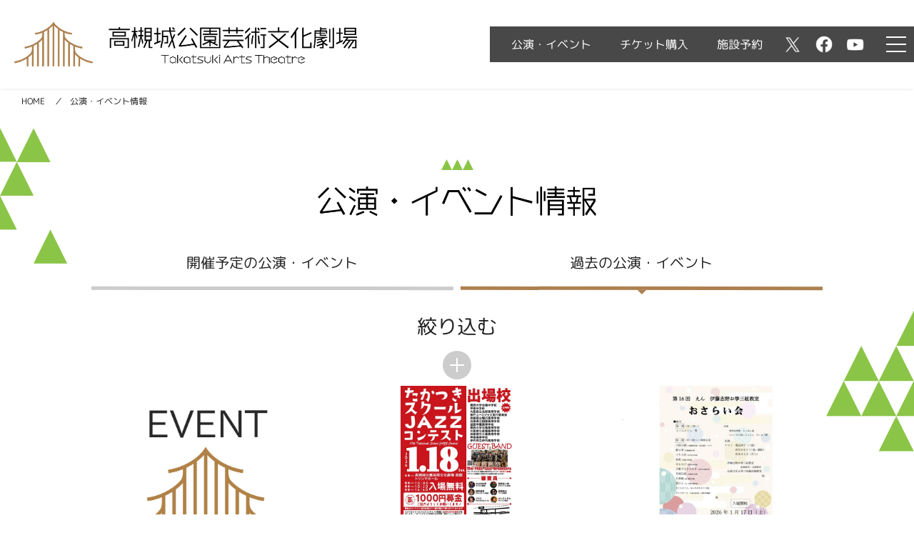

--- FILE ---
content_type: text/html; charset=UTF-8
request_url: https://www.takatsuki-bsj.jp/tat/event?mode=history
body_size: 12264
content:
<!DOCTYPE html>
<html lang="ja">
<head>
    <meta charset="UTF-8">
    <meta http-equiv="X-UA-Compatible" content="IE=edge">
    <meta name="viewport" content="width=device-width, initial-scale=1, user-scalable=no">
    <meta name="format-detection" content="telephone=no">
    <title>公演・イベント情報 - 高槻城公園芸術文化劇場</title>
<!-- Google Tag Manager -->
<script>(function(w,d,s,l,i){w[l]=w[l]||[];w[l].push({'gtm.start':
new Date().getTime(),event:'gtm.js'});var f=d.getElementsByTagName(s)[0],
j=d.createElement(s),dl=l!='dataLayer'?'&l='+l:'';j.async=true;j.src=
'https://www.googletagmanager.com/gtm.js?id='+i+dl;f.parentNode.insertBefore(j,f);
})(window,document,'script','dataLayer','GTM-M6PWWJC');</script>
<!-- End Google Tag Manager -->


    <script src="https://www.takatsuki-bsj.jp/tat/js/jquery-3.6.0.min.js"></script>
    <script src="https://www.takatsuki-bsj.jp/tat/js/jquery.flexslider.js"></script>
    <script src="https://www.takatsuki-bsj.jp/tat/js/jquery.matchHeight-min.js"></script>
    <script src="https://www.takatsuki-bsj.jp/tat/js/common.js"></script>
    <script src="https://www.takatsuki-bsj.jp/tat/js/jquery.smooth-scroll.min.js"></script>
    <script src="https://www.takatsuki-bsj.jp/tat/js/aos.js"></script>
    <script src="https://www.takatsuki-bsj.jp/tat/js/swiper.min.js"></script>
    <link rel="icon" href="https://www.takatsuki-bsj.jp/tat/favicon.ico" />
    <link href="https://www.takatsuki-bsj.jp/tat/css/swiper.css" rel="stylesheet">
    <link href="https://www.takatsuki-bsj.jp/tat/css/layout.css?20250318" rel="stylesheet">
    <link href="https://www.takatsuki-bsj.jp/tat/css/adjust.css?20250227" rel="stylesheet">
    <link href="https://www.takatsuki-bsj.jp/tat/css/aos.css" rel="stylesheet">
    
        
        
        
        
        
        <script>
    $(document).ready(function() {
        $(".acbtn").on("click", function() {
            $(this).prev().slideToggle();
            $(this).toggleClass("active"); //追加部分
        });
    });
</script>
		<!-- All in One SEO 4.9.3 - aioseo.com -->
	<meta name="robots" content="max-image-preview:large" />
	<link rel="canonical" href="https://www.takatsuki-bsj.jp/tat/event" />
	<link rel="next" href="https://www.takatsuki-bsj.jp/tat/event/page/2" />
	<meta name="generator" content="All in One SEO (AIOSEO) 4.9.3" />
		<meta property="og:locale" content="ja_JP" />
		<meta property="og:site_name" content="高槻城公園芸術文化劇場 - 「高槻城公園芸術文化劇場」は、北摂最大規模の客席数を誇るトリシマホール（約1500席）、緑に包まれたコンサートホールの太陽ファルマテックホール（約200席）、高槻ではじめての演劇・ダンス公演に特化したサンユレックホール（168席）など、様々な施設を備えています。  また、劇場内には人気ベーカリー＆カフェ「THE CITY BAKERY」がオープンし、どなたでも気軽に利用できます。" />
		<meta property="og:type" content="website" />
		<meta property="og:title" content="公演・イベント情報 - 高槻城公園芸術文化劇場" />
		<meta property="og:url" content="https://www.takatsuki-bsj.jp/tat/event" />
		<meta name="twitter:card" content="summary_large_image" />
		<meta name="twitter:title" content="公演・イベント情報 - 高槻城公園芸術文化劇場" />
		<script type="application/ld+json" class="aioseo-schema">
			{"@context":"https:\/\/schema.org","@graph":[{"@type":"BreadcrumbList","@id":"https:\/\/www.takatsuki-bsj.jp\/tat\/event#breadcrumblist","itemListElement":[{"@type":"ListItem","@id":"https:\/\/www.takatsuki-bsj.jp\/tat#listItem","position":1,"name":"HOME","item":"https:\/\/www.takatsuki-bsj.jp\/tat","nextItem":{"@type":"ListItem","@id":"https:\/\/www.takatsuki-bsj.jp\/tat\/event#listItem","name":"\u30a2\u30fc\u30ab\u30a4\u30d6: "}},{"@type":"ListItem","@id":"https:\/\/www.takatsuki-bsj.jp\/tat\/event#listItem","position":2,"name":"\u30a2\u30fc\u30ab\u30a4\u30d6: ","previousItem":{"@type":"ListItem","@id":"https:\/\/www.takatsuki-bsj.jp\/tat#listItem","name":"HOME"}}]},{"@type":"CollectionPage","@id":"https:\/\/www.takatsuki-bsj.jp\/tat\/event#collectionpage","url":"https:\/\/www.takatsuki-bsj.jp\/tat\/event","name":"\u516c\u6f14\u30fb\u30a4\u30d9\u30f3\u30c8\u60c5\u5831 - \u9ad8\u69fb\u57ce\u516c\u5712\u82b8\u8853\u6587\u5316\u5287\u5834","inLanguage":"ja","isPartOf":{"@id":"https:\/\/www.takatsuki-bsj.jp\/tat\/#website"},"breadcrumb":{"@id":"https:\/\/www.takatsuki-bsj.jp\/tat\/event#breadcrumblist"}},{"@type":"Organization","@id":"https:\/\/www.takatsuki-bsj.jp\/tat\/#organization","name":"\u9ad8\u69fb\u57ce\u516c\u5712\u82b8\u8853\u6587\u5316\u5287\u5834","description":"\u300c\u9ad8\u69fb\u57ce\u516c\u5712\u82b8\u8853\u6587\u5316\u5287\u5834\u300d\u306f\u3001\u5317\u6442\u6700\u5927\u898f\u6a21\u306e\u5ba2\u5e2d\u6570\u3092\u8a87\u308b\u30c8\u30ea\u30b7\u30de\u30db\u30fc\u30eb\uff08\u7d041500\u5e2d\uff09\u3001\u7dd1\u306b\u5305\u307e\u308c\u305f\u30b3\u30f3\u30b5\u30fc\u30c8\u30db\u30fc\u30eb\u306e\u592a\u967d\u30d5\u30a1\u30eb\u30de\u30c6\u30c3\u30af\u30db\u30fc\u30eb\uff08\u7d04200\u5e2d\uff09\u3001\u9ad8\u69fb\u3067\u306f\u3058\u3081\u3066\u306e\u6f14\u5287\u30fb\u30c0\u30f3\u30b9\u516c\u6f14\u306b\u7279\u5316\u3057\u305f\u30b5\u30f3\u30e6\u30ec\u30c3\u30af\u30db\u30fc\u30eb\uff08168\u5e2d\uff09\u306a\u3069\u3001\u69d8\u3005\u306a\u65bd\u8a2d\u3092\u5099\u3048\u3066\u3044\u307e\u3059\u3002  \u307e\u305f\u3001\u5287\u5834\u5185\u306b\u306f\u4eba\u6c17\u30d9\u30fc\u30ab\u30ea\u30fc\uff06\u30ab\u30d5\u30a7\u300cTHE CITY BAKERY\u300d\u304c\u30aa\u30fc\u30d7\u30f3\u3057\u3001\u3069\u306a\u305f\u3067\u3082\u6c17\u8efd\u306b\u5229\u7528\u3067\u304d\u307e\u3059\u3002","url":"https:\/\/www.takatsuki-bsj.jp\/tat\/"},{"@type":"WebSite","@id":"https:\/\/www.takatsuki-bsj.jp\/tat\/#website","url":"https:\/\/www.takatsuki-bsj.jp\/tat\/","name":"\u3010\u516c\u5f0f\u3011\u9ad8\u69fb\u57ce\u516c\u5712\u82b8\u8853\u6587\u5316\u5287\u5834\uff5e2023\u5e743\u670818\u65e5\u30aa\u30fc\u30d7\u30f3\uff5e","description":"\u300c\u9ad8\u69fb\u57ce\u516c\u5712\u82b8\u8853\u6587\u5316\u5287\u5834\u300d\u306f\u3001\u5317\u6442\u6700\u5927\u898f\u6a21\u306e\u5ba2\u5e2d\u6570\u3092\u8a87\u308b\u30c8\u30ea\u30b7\u30de\u30db\u30fc\u30eb\uff08\u7d041500\u5e2d\uff09\u3001\u7dd1\u306b\u5305\u307e\u308c\u305f\u30b3\u30f3\u30b5\u30fc\u30c8\u30db\u30fc\u30eb\u306e\u592a\u967d\u30d5\u30a1\u30eb\u30de\u30c6\u30c3\u30af\u30db\u30fc\u30eb\uff08\u7d04200\u5e2d\uff09\u3001\u9ad8\u69fb\u3067\u306f\u3058\u3081\u3066\u306e\u6f14\u5287\u30fb\u30c0\u30f3\u30b9\u516c\u6f14\u306b\u7279\u5316\u3057\u305f\u30b5\u30f3\u30e6\u30ec\u30c3\u30af\u30db\u30fc\u30eb\uff08168\u5e2d\uff09\u306a\u3069\u3001\u69d8\u3005\u306a\u65bd\u8a2d\u3092\u5099\u3048\u3066\u3044\u307e\u3059\u3002  \u307e\u305f\u3001\u5287\u5834\u5185\u306b\u306f\u4eba\u6c17\u30d9\u30fc\u30ab\u30ea\u30fc\uff06\u30ab\u30d5\u30a7\u300cTHE CITY BAKERY\u300d\u304c\u30aa\u30fc\u30d7\u30f3\u3057\u3001\u3069\u306a\u305f\u3067\u3082\u6c17\u8efd\u306b\u5229\u7528\u3067\u304d\u307e\u3059\u3002","inLanguage":"ja","publisher":{"@id":"https:\/\/www.takatsuki-bsj.jp\/tat\/#organization"}}]}
		</script>
		<!-- All in One SEO -->

<link rel="alternate" type="application/rss+xml" title="高槻城公園芸術文化劇場 &raquo; 公演・イベント情報 フィード" href="https://www.takatsuki-bsj.jp/tat/event/feed/" />
<style id='wp-img-auto-sizes-contain-inline-css' type='text/css'>
img:is([sizes=auto i],[sizes^="auto," i]){contain-intrinsic-size:3000px 1500px}
/*# sourceURL=wp-img-auto-sizes-contain-inline-css */
</style>
<style id='wp-emoji-styles-inline-css' type='text/css'>

	img.wp-smiley, img.emoji {
		display: inline !important;
		border: none !important;
		box-shadow: none !important;
		height: 1em !important;
		width: 1em !important;
		margin: 0 0.07em !important;
		vertical-align: -0.1em !important;
		background: none !important;
		padding: 0 !important;
	}
/*# sourceURL=wp-emoji-styles-inline-css */
</style>
<style id='wp-block-library-inline-css' type='text/css'>
:root{--wp-block-synced-color:#7a00df;--wp-block-synced-color--rgb:122,0,223;--wp-bound-block-color:var(--wp-block-synced-color);--wp-editor-canvas-background:#ddd;--wp-admin-theme-color:#007cba;--wp-admin-theme-color--rgb:0,124,186;--wp-admin-theme-color-darker-10:#006ba1;--wp-admin-theme-color-darker-10--rgb:0,107,160.5;--wp-admin-theme-color-darker-20:#005a87;--wp-admin-theme-color-darker-20--rgb:0,90,135;--wp-admin-border-width-focus:2px}@media (min-resolution:192dpi){:root{--wp-admin-border-width-focus:1.5px}}.wp-element-button{cursor:pointer}:root .has-very-light-gray-background-color{background-color:#eee}:root .has-very-dark-gray-background-color{background-color:#313131}:root .has-very-light-gray-color{color:#eee}:root .has-very-dark-gray-color{color:#313131}:root .has-vivid-green-cyan-to-vivid-cyan-blue-gradient-background{background:linear-gradient(135deg,#00d084,#0693e3)}:root .has-purple-crush-gradient-background{background:linear-gradient(135deg,#34e2e4,#4721fb 50%,#ab1dfe)}:root .has-hazy-dawn-gradient-background{background:linear-gradient(135deg,#faaca8,#dad0ec)}:root .has-subdued-olive-gradient-background{background:linear-gradient(135deg,#fafae1,#67a671)}:root .has-atomic-cream-gradient-background{background:linear-gradient(135deg,#fdd79a,#004a59)}:root .has-nightshade-gradient-background{background:linear-gradient(135deg,#330968,#31cdcf)}:root .has-midnight-gradient-background{background:linear-gradient(135deg,#020381,#2874fc)}:root{--wp--preset--font-size--normal:16px;--wp--preset--font-size--huge:42px}.has-regular-font-size{font-size:1em}.has-larger-font-size{font-size:2.625em}.has-normal-font-size{font-size:var(--wp--preset--font-size--normal)}.has-huge-font-size{font-size:var(--wp--preset--font-size--huge)}.has-text-align-center{text-align:center}.has-text-align-left{text-align:left}.has-text-align-right{text-align:right}.has-fit-text{white-space:nowrap!important}#end-resizable-editor-section{display:none}.aligncenter{clear:both}.items-justified-left{justify-content:flex-start}.items-justified-center{justify-content:center}.items-justified-right{justify-content:flex-end}.items-justified-space-between{justify-content:space-between}.screen-reader-text{border:0;clip-path:inset(50%);height:1px;margin:-1px;overflow:hidden;padding:0;position:absolute;width:1px;word-wrap:normal!important}.screen-reader-text:focus{background-color:#ddd;clip-path:none;color:#444;display:block;font-size:1em;height:auto;left:5px;line-height:normal;padding:15px 23px 14px;text-decoration:none;top:5px;width:auto;z-index:100000}html :where(.has-border-color){border-style:solid}html :where([style*=border-top-color]){border-top-style:solid}html :where([style*=border-right-color]){border-right-style:solid}html :where([style*=border-bottom-color]){border-bottom-style:solid}html :where([style*=border-left-color]){border-left-style:solid}html :where([style*=border-width]){border-style:solid}html :where([style*=border-top-width]){border-top-style:solid}html :where([style*=border-right-width]){border-right-style:solid}html :where([style*=border-bottom-width]){border-bottom-style:solid}html :where([style*=border-left-width]){border-left-style:solid}html :where(img[class*=wp-image-]){height:auto;max-width:100%}:where(figure){margin:0 0 1em}html :where(.is-position-sticky){--wp-admin--admin-bar--position-offset:var(--wp-admin--admin-bar--height,0px)}@media screen and (max-width:600px){html :where(.is-position-sticky){--wp-admin--admin-bar--position-offset:0px}}

/*# sourceURL=wp-block-library-inline-css */
</style><style id='global-styles-inline-css' type='text/css'>
:root{--wp--preset--aspect-ratio--square: 1;--wp--preset--aspect-ratio--4-3: 4/3;--wp--preset--aspect-ratio--3-4: 3/4;--wp--preset--aspect-ratio--3-2: 3/2;--wp--preset--aspect-ratio--2-3: 2/3;--wp--preset--aspect-ratio--16-9: 16/9;--wp--preset--aspect-ratio--9-16: 9/16;--wp--preset--color--black: #000000;--wp--preset--color--cyan-bluish-gray: #abb8c3;--wp--preset--color--white: #ffffff;--wp--preset--color--pale-pink: #f78da7;--wp--preset--color--vivid-red: #cf2e2e;--wp--preset--color--luminous-vivid-orange: #ff6900;--wp--preset--color--luminous-vivid-amber: #fcb900;--wp--preset--color--light-green-cyan: #7bdcb5;--wp--preset--color--vivid-green-cyan: #00d084;--wp--preset--color--pale-cyan-blue: #8ed1fc;--wp--preset--color--vivid-cyan-blue: #0693e3;--wp--preset--color--vivid-purple: #9b51e0;--wp--preset--gradient--vivid-cyan-blue-to-vivid-purple: linear-gradient(135deg,rgb(6,147,227) 0%,rgb(155,81,224) 100%);--wp--preset--gradient--light-green-cyan-to-vivid-green-cyan: linear-gradient(135deg,rgb(122,220,180) 0%,rgb(0,208,130) 100%);--wp--preset--gradient--luminous-vivid-amber-to-luminous-vivid-orange: linear-gradient(135deg,rgb(252,185,0) 0%,rgb(255,105,0) 100%);--wp--preset--gradient--luminous-vivid-orange-to-vivid-red: linear-gradient(135deg,rgb(255,105,0) 0%,rgb(207,46,46) 100%);--wp--preset--gradient--very-light-gray-to-cyan-bluish-gray: linear-gradient(135deg,rgb(238,238,238) 0%,rgb(169,184,195) 100%);--wp--preset--gradient--cool-to-warm-spectrum: linear-gradient(135deg,rgb(74,234,220) 0%,rgb(151,120,209) 20%,rgb(207,42,186) 40%,rgb(238,44,130) 60%,rgb(251,105,98) 80%,rgb(254,248,76) 100%);--wp--preset--gradient--blush-light-purple: linear-gradient(135deg,rgb(255,206,236) 0%,rgb(152,150,240) 100%);--wp--preset--gradient--blush-bordeaux: linear-gradient(135deg,rgb(254,205,165) 0%,rgb(254,45,45) 50%,rgb(107,0,62) 100%);--wp--preset--gradient--luminous-dusk: linear-gradient(135deg,rgb(255,203,112) 0%,rgb(199,81,192) 50%,rgb(65,88,208) 100%);--wp--preset--gradient--pale-ocean: linear-gradient(135deg,rgb(255,245,203) 0%,rgb(182,227,212) 50%,rgb(51,167,181) 100%);--wp--preset--gradient--electric-grass: linear-gradient(135deg,rgb(202,248,128) 0%,rgb(113,206,126) 100%);--wp--preset--gradient--midnight: linear-gradient(135deg,rgb(2,3,129) 0%,rgb(40,116,252) 100%);--wp--preset--font-size--small: 13px;--wp--preset--font-size--medium: 20px;--wp--preset--font-size--large: 36px;--wp--preset--font-size--x-large: 42px;--wp--preset--spacing--20: 0.44rem;--wp--preset--spacing--30: 0.67rem;--wp--preset--spacing--40: 1rem;--wp--preset--spacing--50: 1.5rem;--wp--preset--spacing--60: 2.25rem;--wp--preset--spacing--70: 3.38rem;--wp--preset--spacing--80: 5.06rem;--wp--preset--shadow--natural: 6px 6px 9px rgba(0, 0, 0, 0.2);--wp--preset--shadow--deep: 12px 12px 50px rgba(0, 0, 0, 0.4);--wp--preset--shadow--sharp: 6px 6px 0px rgba(0, 0, 0, 0.2);--wp--preset--shadow--outlined: 6px 6px 0px -3px rgb(255, 255, 255), 6px 6px rgb(0, 0, 0);--wp--preset--shadow--crisp: 6px 6px 0px rgb(0, 0, 0);}:where(.is-layout-flex){gap: 0.5em;}:where(.is-layout-grid){gap: 0.5em;}body .is-layout-flex{display: flex;}.is-layout-flex{flex-wrap: wrap;align-items: center;}.is-layout-flex > :is(*, div){margin: 0;}body .is-layout-grid{display: grid;}.is-layout-grid > :is(*, div){margin: 0;}:where(.wp-block-columns.is-layout-flex){gap: 2em;}:where(.wp-block-columns.is-layout-grid){gap: 2em;}:where(.wp-block-post-template.is-layout-flex){gap: 1.25em;}:where(.wp-block-post-template.is-layout-grid){gap: 1.25em;}.has-black-color{color: var(--wp--preset--color--black) !important;}.has-cyan-bluish-gray-color{color: var(--wp--preset--color--cyan-bluish-gray) !important;}.has-white-color{color: var(--wp--preset--color--white) !important;}.has-pale-pink-color{color: var(--wp--preset--color--pale-pink) !important;}.has-vivid-red-color{color: var(--wp--preset--color--vivid-red) !important;}.has-luminous-vivid-orange-color{color: var(--wp--preset--color--luminous-vivid-orange) !important;}.has-luminous-vivid-amber-color{color: var(--wp--preset--color--luminous-vivid-amber) !important;}.has-light-green-cyan-color{color: var(--wp--preset--color--light-green-cyan) !important;}.has-vivid-green-cyan-color{color: var(--wp--preset--color--vivid-green-cyan) !important;}.has-pale-cyan-blue-color{color: var(--wp--preset--color--pale-cyan-blue) !important;}.has-vivid-cyan-blue-color{color: var(--wp--preset--color--vivid-cyan-blue) !important;}.has-vivid-purple-color{color: var(--wp--preset--color--vivid-purple) !important;}.has-black-background-color{background-color: var(--wp--preset--color--black) !important;}.has-cyan-bluish-gray-background-color{background-color: var(--wp--preset--color--cyan-bluish-gray) !important;}.has-white-background-color{background-color: var(--wp--preset--color--white) !important;}.has-pale-pink-background-color{background-color: var(--wp--preset--color--pale-pink) !important;}.has-vivid-red-background-color{background-color: var(--wp--preset--color--vivid-red) !important;}.has-luminous-vivid-orange-background-color{background-color: var(--wp--preset--color--luminous-vivid-orange) !important;}.has-luminous-vivid-amber-background-color{background-color: var(--wp--preset--color--luminous-vivid-amber) !important;}.has-light-green-cyan-background-color{background-color: var(--wp--preset--color--light-green-cyan) !important;}.has-vivid-green-cyan-background-color{background-color: var(--wp--preset--color--vivid-green-cyan) !important;}.has-pale-cyan-blue-background-color{background-color: var(--wp--preset--color--pale-cyan-blue) !important;}.has-vivid-cyan-blue-background-color{background-color: var(--wp--preset--color--vivid-cyan-blue) !important;}.has-vivid-purple-background-color{background-color: var(--wp--preset--color--vivid-purple) !important;}.has-black-border-color{border-color: var(--wp--preset--color--black) !important;}.has-cyan-bluish-gray-border-color{border-color: var(--wp--preset--color--cyan-bluish-gray) !important;}.has-white-border-color{border-color: var(--wp--preset--color--white) !important;}.has-pale-pink-border-color{border-color: var(--wp--preset--color--pale-pink) !important;}.has-vivid-red-border-color{border-color: var(--wp--preset--color--vivid-red) !important;}.has-luminous-vivid-orange-border-color{border-color: var(--wp--preset--color--luminous-vivid-orange) !important;}.has-luminous-vivid-amber-border-color{border-color: var(--wp--preset--color--luminous-vivid-amber) !important;}.has-light-green-cyan-border-color{border-color: var(--wp--preset--color--light-green-cyan) !important;}.has-vivid-green-cyan-border-color{border-color: var(--wp--preset--color--vivid-green-cyan) !important;}.has-pale-cyan-blue-border-color{border-color: var(--wp--preset--color--pale-cyan-blue) !important;}.has-vivid-cyan-blue-border-color{border-color: var(--wp--preset--color--vivid-cyan-blue) !important;}.has-vivid-purple-border-color{border-color: var(--wp--preset--color--vivid-purple) !important;}.has-vivid-cyan-blue-to-vivid-purple-gradient-background{background: var(--wp--preset--gradient--vivid-cyan-blue-to-vivid-purple) !important;}.has-light-green-cyan-to-vivid-green-cyan-gradient-background{background: var(--wp--preset--gradient--light-green-cyan-to-vivid-green-cyan) !important;}.has-luminous-vivid-amber-to-luminous-vivid-orange-gradient-background{background: var(--wp--preset--gradient--luminous-vivid-amber-to-luminous-vivid-orange) !important;}.has-luminous-vivid-orange-to-vivid-red-gradient-background{background: var(--wp--preset--gradient--luminous-vivid-orange-to-vivid-red) !important;}.has-very-light-gray-to-cyan-bluish-gray-gradient-background{background: var(--wp--preset--gradient--very-light-gray-to-cyan-bluish-gray) !important;}.has-cool-to-warm-spectrum-gradient-background{background: var(--wp--preset--gradient--cool-to-warm-spectrum) !important;}.has-blush-light-purple-gradient-background{background: var(--wp--preset--gradient--blush-light-purple) !important;}.has-blush-bordeaux-gradient-background{background: var(--wp--preset--gradient--blush-bordeaux) !important;}.has-luminous-dusk-gradient-background{background: var(--wp--preset--gradient--luminous-dusk) !important;}.has-pale-ocean-gradient-background{background: var(--wp--preset--gradient--pale-ocean) !important;}.has-electric-grass-gradient-background{background: var(--wp--preset--gradient--electric-grass) !important;}.has-midnight-gradient-background{background: var(--wp--preset--gradient--midnight) !important;}.has-small-font-size{font-size: var(--wp--preset--font-size--small) !important;}.has-medium-font-size{font-size: var(--wp--preset--font-size--medium) !important;}.has-large-font-size{font-size: var(--wp--preset--font-size--large) !important;}.has-x-large-font-size{font-size: var(--wp--preset--font-size--x-large) !important;}
/*# sourceURL=global-styles-inline-css */
</style>

<style id='classic-theme-styles-inline-css' type='text/css'>
/*! This file is auto-generated */
.wp-block-button__link{color:#fff;background-color:#32373c;border-radius:9999px;box-shadow:none;text-decoration:none;padding:calc(.667em + 2px) calc(1.333em + 2px);font-size:1.125em}.wp-block-file__button{background:#32373c;color:#fff;text-decoration:none}
/*# sourceURL=/wp-includes/css/classic-themes.min.css */
</style>
<link rel="https://api.w.org/" href="https://www.takatsuki-bsj.jp/tat/wp-json/" /><link rel="EditURI" type="application/rsd+xml" title="RSD" href="https://www.takatsuki-bsj.jp/tat/wp/xmlrpc.php?rsd" />
    <script src="https://www.takatsuki-bsj.jp/tat/js/track.js"></script>
</head>
<body>
<!-- Google Tag Manager (noscript) -->
<noscript><iframe src="https://www.googletagmanager.com/ns.html?id=GTM-M6PWWJC"
height="0" width="0" style="display:none;visibility:hidden"></iframe></noscript>
<!-- End Google Tag Manager (noscript) -->
<header id="header">

    <a href="https://www.takatsuki-bsj.jp/tat" class="sitelogo">
        <img src="https://www.takatsuki-bsj.jp/tat/img/common/sitelogo.png" alt="高槻城公園芸術文化劇場">
    </a>

    <ul>
        <li><a href="https://www.takatsuki-bsj.jp/tat/event">公演・イベント</a></li>
        <li><a href="https://www.takatsuki-bsj.jp/tat/ticket">チケット購入</a></li>
        <li><a href="https://www.takatsuki-bsj.jp/tat/use/availability">施設予約</a></li>
        <li class="snsmenu">
            <a href="https://twitter.com/TATbunka" class="snsicon tw" target="_blank">X</a>
        </li>
        <!--li class="snsmenu">
            <a href="#" class="snsicon ins" target="_blank">instagram</a>
        </li-->
        <li class="snsmenu">
            <a href="https://www.facebook.com/profile.php?id=100039928642490" class="snsicon fb" target="_blank">facebook</a>
        </li>
        <li class="snsmenu">
            <a href="https://www.youtube.com/@TAT0318_channel" class="snsicon yt" target="_blank">youtube</a>
        </li>

        <li class="nav">
            <div class="menubar">
                <div class="navtriger">
                    <span class="trigerbar"></span>
                </div>
            </div>
        </li>
    </ul>
</header>

<main id="event">

    <div class="breadcrumb">
        <ul>
            <li><a href="https://www.takatsuki-bsj.jp/tat">HOME</a></li>
            <li>公演・イベント情報</li>
        </ul>
    </div>




    <article class="cnt">
        <div class="wrapper">

            <div class="ttl">
                <h1>
                    <img src="https://www.takatsuki-bsj.jp/tat/img/event/ttl_event.png" alt="公演・イベント情報" data-aos="fade-in">
                </h1>
            </div>

            <ul class="tab">
                <li ><a href="https://www.takatsuki-bsj.jp/tat/event/">開催予定の公演・イベント</a></li>
                <li  class="active" ><a href="https://www.takatsuki-bsj.jp/tat/event/?mode=history">過去の公演・イベント</a></li>
            </ul>
            <h2 class="ttl_cnt txc">絞り込む</h2>

            <div class="accnt">
                <div class="inner">

                    <form method="post" action="https://www.takatsuki-bsj.jp/tat/event/" id="refine" enctype="multipart/form-data">

                        <input type="hidden" name="mode" value="history">
                        <dl class="dl_detail">
                            <dt>開催日</dt>
                            <dd>
                                <input type="text" name="event_date_y" size="4" maxlength="4" class="selectdate" value=""> 年　
                                <input type="text" name="event_date_m" size="2" maxlength="2" class="selectdate mm" value=""> 月
                            </dd>

                            <dt>ジャンル</dt>
                            <dd>
                                                                        <label for="genre0" class="cntrl rdbtn"><input type="radio" name="genre" value="音楽" id="genre0" >
                                            <div class="indic"></div>音楽                                        </label>
                                                                        <label for="genre1" class="cntrl rdbtn"><input type="radio" name="genre" value="伝統芸能・演芸" id="genre1" >
                                            <div class="indic"></div>伝統芸能・演芸                                        </label>
                                                                        <label for="genre2" class="cntrl rdbtn"><input type="radio" name="genre" value="演劇" id="genre2" >
                                            <div class="indic"></div>演劇                                        </label>
                                                                        <label for="genre3" class="cntrl rdbtn"><input type="radio" name="genre" value="舞踊" id="genre3" >
                                            <div class="indic"></div>舞踊                                        </label>
                                                                        <label for="genre4" class="cntrl rdbtn"><input type="radio" name="genre" value="イベント" id="genre4" >
                                            <div class="indic"></div>イベント                                        </label>
                                                                        <label for="genre5" class="cntrl rdbtn"><input type="radio" name="genre" value="アート" id="genre5" >
                                            <div class="indic"></div>アート                                        </label>
                                                                        <label for="genre6" class="cntrl rdbtn"><input type="radio" name="genre" value="その他" id="genre6" >
                                            <div class="indic"></div>その他                                        </label>
                                
                            </dd>

                            <dt>料金</dt>
                            <dd>
                                                                        <label for="price0" class="cntrl rdbtn"><input type="radio" name="price_flag" value="有料" id="price0" >
                                            <div class="indic"></div>有料                                        </label>
                                                                        <label for="price1" class="cntrl rdbtn"><input type="radio" name="price_flag" value="無料" id="price1" >
                                            <div class="indic"></div>無料                                        </label>
                                                            </dd>

                            <dt>場所</dt>
                            <dd>
                                <div class="select">
                                    <select name="event_area">
                                        <option value="">選んでください </option>
                                                                                    <option value="[南館]トリシマホール（1505席）" >[南館]トリシマホール（1505席）</option>
                                                                                    <option value="[南館]太陽ファルマテックホール（205席）" >[南館]太陽ファルマテックホール（205席）</option>
                                                                                    <option value="[南館]サンユレックホール" >[南館]サンユレックホール</option>
                                                                                    <option value="[南館]中スタジオ" >[南館]中スタジオ</option>
                                                                                    <option value="[南館]小スタジオ" >[南館]小スタジオ</option>
                                                                                    <option value="[北館]中ホール（602席）" >[北館]中ホール（602席）</option>
                                                                                    <option value="[北館]展示室" >[北館]展示室</option>
                                                                                    <option value="[北館]会議室（レセプションルーム）" >[北館]会議室（レセプションルーム）</option>
                                                                                    <option value="その他" >その他</option>
                                                                            </select>
                                    <div class="select_arrow"></div>
                                </div>
                            </dd>

                            <dt>目的</dt>
                            <dd>
                                                                        <label for="event_incentive0" class="cntrl rdbtn"><input type="radio" name="event_incentive" value="憩う" id="event_incentive0" >
                                            <div class="indic"></div>憩う                                        </label>
                                                                        <label for="event_incentive1" class="cntrl rdbtn"><input type="radio" name="event_incentive" value="聴く・観る" id="event_incentive1" >
                                            <div class="indic"></div>聴く・観る                                        </label>
                                                                        <label for="event_incentive2" class="cntrl rdbtn"><input type="radio" name="event_incentive" value="参加する" id="event_incentive2" >
                                            <div class="indic"></div>参加する                                        </label>
                                                                        <label for="event_incentive3" class="cntrl rdbtn"><input type="radio" name="event_incentive" value="学ぶ" id="event_incentive3" >
                                            <div class="indic"></div>学ぶ                                        </label>
                                                                        <label for="event_incentive4" class="cntrl rdbtn"><input type="radio" name="event_incentive" value="利用する" id="event_incentive4" >
                                            <div class="indic"></div>利用する                                        </label>
                                                            </dd>

                            <dt>その他</dt>
                            <dd>
                                <label for="recomm1" class="cntrl ckbox">
                                    <input type="checkbox" name="recommend_flag" value="true" id="recomm1" >
                                    <div class="indic"></div>劇場おすすめ
                                </label>
                            </dd>

                            <dt>フリーワード</dt>
                            <dd><input type="text" name="keyword" size="10" maxlength="10" class="txt_box w10" value=""></dd>
                        </dl>

                        <div class="btns">
                            <input type="submit" name="search" id="search_btn" class="btn_inpt search" value="この条件で絞り込む">
                        </div>
                        
                        
                        <p class="note red txr">＊主催者の意向により<br class="sp">掲載されていない催しがあります</p>
                        

                    </form>
                </div>
                <div class="acbtn"></div>
            </div>

        </div>
    </article>


    <article class="cnt event_list_area">
        <div class="wrapper">
            <ul class="eventlist">

            </ul>
            <input type="hidden" name="pages" value="1">

            <div class="btns"><a class="btn_add">もっと見る</a></div>
            
            <p class="note red txr">＊主催者の意向により<br class="sp">掲載されていない催しがあります</p>
        </div>
    </article>

    <!--イベントがない場合のメッセージ-->
    <article class="cnt event_msg_area">
        <div class="wrapper">
            <p class="msg">対象の公演・イベントはございません</p>
        </div>
    </article>

</main>

<script>
    $(function() {

        $(".event_msg_area").hide();

        // 初期表示
        action_page_view();

        //概要：もっとみるボタン押下
        $(".btn_add").on("click", function() {

            action_page_view();
        });

        function action_page_view() {
            let page = $("input[name=pages]").val();

            get_records(page);

            page = parseInt(page) + 1;

            $("input[name=pages]").val(page);

        }


        //概要：レコードの取得
        function get_records(pages) {

            $.ajax({
                    type: 'POST',
                    url: 'https://www.takatsuki-bsj.jp/tat/wp/wp-admin/admin-ajax.php',
                    data: {
                        'action': 'getEventRecord',
                        'pages': pages,
                        'mode': 'history',
                        'search[event_date_y]': '',
                        'search[event_date_m]': '',
                        'search[genre]': '',
                        'search[price_flag]': '',
                        'search[event_area]': '',
                        'search[event_incentive]': '',
                        'search[recommend_flag]': '',
                        'search[keyword]': '',

                    },
                })
                .done(function(data) {
                    list = JSON.parse(data);

                    if (list["html"]) {
                        $(".eventlist").append(list["html"]);

                        let page = $("input[name=pages]").val();

                        if (parseInt(list["max_num_pages"]) == parseInt(list["now_num_pages"])) {
                            $(".btn_add").remove();
                        }

                        $(".event_msg_area").hide();
                        $(".event_list_area").show();
                    } else {
                        $(".event_msg_area").show();
                        $(".event_list_area").hide();
                    }

                })
                .fail(function() {
                    alert('エラーが発生しました');
                })

        }
    });
</script>
    <footer>
    <div class="wrapper">
        <nav class="cntmenu">
            <ul>
                <li><a href="https://www.takatsuki-bsj.jp/tat/event">公演・イベント</a></li>
                <li><a href="https://www.takatsuki-bsj.jp/tat/ticket">チケット購入方法</a></li>
                <li><a href="https://www.takatsuki-bsj.jp/tat/news">お知らせ</a></li>
                <li><a href="https://www.takatsuki-bsj.jp/tat/relaxation">憩う</a></li>
                <li><a href="https://www.takatsuki-bsj.jp/tat/event?event_incentive=聴く・観る">聴く・観る</a></li>
                <li><a href="https://www.takatsuki-bsj.jp/tat/event?event_incentive=参加する">参加する</a></li>
                <li><a href="https://www.takatsuki-bsj.jp/tat/learn">学ぶ</a></li>
                <li><a href="https://www.takatsuki-bsj.jp/tat/use">利用する</a></li>
            </ul>
            <ul>
                <li><a href="https://www.takatsuki-bsj.jp/tat/concept">高槻城公園芸術文化劇場について</a></li>
                <li><a href="https://www.takatsuki-bsj.jp/tat/facility">施設案内</a></li>
                <li><a href="https://www.takatsuki-bsj.jp/tat/facility/seat">ホール座席表</a></li>
                <li><a href="https://www.takatsuki-bsj.jp/tat/facility/park">高槻城公園について</a></li>
                <li><a href="https://www.takatsuki-bsj.jp/tat/facility/accessibility">バリアフリー</a></li>
                <li><a href="https://www.takatsuki-bsj.jp/tat/cafe">カフェ</a></li>
                <li><a href="https://www.takatsuki-bsj.jp/tat/access">アクセス・駐車場</a></li>
                <li><a href="https://www.takatsuki-bsj.jp/tat/access/spot">劇場周辺情報</a></li>
            </ul>
            <ul>
                <li><a href="https://www.takatsuki-bsj.jp/tat/use/availability">施設予約について</a></li>
                <li><a href="https://www.takatsuki-bsj.jp/tat/use/userregistration">利用者登録について</a></li>
                <li><a href="https://www.takatsuki-bsj.jp/tat/use/hall">ホール系の利用申込方法</a></li>
                <li><a href="https://www.takatsuki-bsj.jp/tat/use/studio">中小スタジオ・会議室系の<br>利用申込方法</a></li>
                <li><a href="https://www.takatsuki-bsj.jp/tat/use/usagefee">利用料金支払について</a></li>
                <li><a href="https://www.takatsuki-bsj.jp/tat/use/cancel">利用申請の変更・取消について</a></li>
            </ul>
            <ul>
                <li><a href="https://www.takatsuki-bsj.jp/tat/faq">よくあるご質問</a></li>
                <li><a href="https://www.takatsuki-bsj.jp/tat/contact">お問い合わせ</a></li>
                <li><a href="https://www.takatsuki-bsj.jp/tat/ticket/tomonokai">友の会のご案内</a></li>
                <li><a href="https://www.takatsuki-bsj.jp/tat/magazine">劇場情報誌 TAT</a></li>
                <!--li><a href="https://www.takatsuki-bsj.jp/tat/donation">寄附のお願い</a></li-->
                <li><a href="https://www.takatsuki-bsj.jp/tat/download">ダウンロード</a></li>
                <li><a href="https://www.takatsuki-bsj.jp/tat/privacypolicy">プライバシーポリシー</a></li>
                <li><a href="https://www.takatsuki-bsj.jp/tat/sitepolicy">サイトポリシー</a></li>
            </ul>
        </nav>

        <div class="faciinfo">
            <figure class="logomark"><img src="https://www.takatsuki-bsj.jp/tat/img/common/logomark.png" alt="Takatsuki Arts Theatre"></figure>

            <div class="detail">
                <figure class="faciname"><a href="https://www.takatsuki-bsj.jp/tat"><img src="https://www.takatsuki-bsj.jp/tat/img/common/faciname.png" alt="高槻城公園芸術文化劇場"></a></figure>

                <div class="addr">
                    <p>公益財団法人高槻市文化スポーツ振興事業団</p>
                    <address>〒569‑0077 大阪府高槻市野見町 6-8</address>
                    <p class="tel">TEL <span class="tel_num">072‑671‑1061</span></p>

                    <p><a href="https://www.takatsuki-bsj.jp" class="txtlink">公益財団法人高槻市文化スポーツ振興事業団</a></p>
                    <p><a href="https://www.city.takatsuki.osaka.jp" class="txtlink">高槻市</a></p>
                </div>
                <dl class="opn" style="padding-left: 10px;">
                    <dt>開館時間</dt>
                    <dd>9:00～22:00</dd>
                    <div class="wrap_list" style="display: flex;">
                        <div class="wrap" style="flex-direction: column; margin-right: 10px;">
                            <dt style="display: contents;">貸館受付時間</dt>
                            <dd>9:00～17:15</dd>
                        </div>
                        <div class="wrap" style="flex-direction: column">
                            <dt style="display: contents;">チケット販売時間</dt>
                            <dd>10:00～17:00</dd>
                        </div>
                    </div>
                    <dt>休館日</dt>
                    <dd>月曜日（祝日の場合は翌日）<br>
                        年末年始（12月29日～1月3日）<br class="sp">※別途臨時休館あり
                    </dd>
                </dl>
            </div>
        </div>


        <copyright>Copyright © TAKATSUKI ARTS THEATRE, all rights reserverd.</copyright>
    </div>

</footer>
         <nav id="navpanel">
     <div class="inner">

         <script async src="https://cse.google.com/cse.js?cx=b11e31c7e88694f8d">
         </script>
         <div class="gcse-searchbox-only"></div>

         <ul class="navmenu">
             <li class="res"><a href="https://www.takatsuki-bsj.jp/tat/event">公演・イベント</a></li>
             <li class="res"><a href="https://www.takatsuki-bsj.jp/tat/ticket">チケット購入方法</a></li>
             <li class="res"><a href="https://www.takatsuki-bsj.jp/tat/use/availability">施設予約について</a></li>
         </ul>

         <ul class="navmenu">
             <li><a href="https://www.takatsuki-bsj.jp/tat/news">お知らせ</a></li>
             <li><a href="https://www.takatsuki-bsj.jp/tat/magazine">劇場情報誌 TAT</a></li>
         </ul>

         <ul class="navmenu">
             <li><a href="https://www.takatsuki-bsj.jp/tat/relaxation">憩う</a></li>
             <li><a href="https://www.takatsuki-bsj.jp/tat/event?event_incentive=聴く・観る">聴く・観る</a></li>
             <li><a href="https://www.takatsuki-bsj.jp/tat/event?event_incentive=参加する">参加する</a></li>
             <li><a href="https://www.takatsuki-bsj.jp/tat/learn">学ぶ</a></li>
             <li><a href="https://www.takatsuki-bsj.jp/tat/use">利用する</a></li>
         </ul>
         <ul class="navmenu">
             <li><a href="https://www.takatsuki-bsj.jp/tat/concept">高槻城公園芸術文化劇場について</a></li>
             <li><a href="https://www.takatsuki-bsj.jp/tat/facility">施設案内</a></li>
             <li><a href="https://www.takatsuki-bsj.jp/tat/facility/seat">ホール座席表</a></li>
             <li><a href="https://www.takatsuki-bsj.jp/tat/facility/park">高槻城公園について</a></li>
             <li><a href="https://www.takatsuki-bsj.jp/tat/facility/accessibility">バリアフリー</a></li>
             <li><a href="https://www.takatsuki-bsj.jp/tat/cafe">カフェ</a></li>
             <li><a href="https://www.takatsuki-bsj.jp/tat/access">アクセス・駐車場</a></li>
             <li><a href="https://www.takatsuki-bsj.jp/tat/access/spot">劇場周辺情報</a></li>
         </ul>

         <ul class="submenu">
             <li><a href="https://www.takatsuki-bsj.jp/tat/faq">よくあるご質問</a></li>
             <li><a href="https://www.takatsuki-bsj.jp/tat/contact">お問い合わせ</a></li>
             <li><a href="https://www.takatsuki-bsj.jp/tat/ticket/tomonokai">友の会のご案内</a></li>
             <!-- <li><a href="https://www.takatsuki-bsj.jp/tat/magazine">劇場情報誌 TAT</a></li> -->
             <!--li><a href="https://www.takatsuki-bsj.jp/tat/donation">寄附のお願い</a></li-->
             <li><a href="https://www.takatsuki-bsj.jp/tat/download">ダウンロード</a></li>
             <li><a href="https://www.takatsuki-bsj.jp/tat/privacypolicy">プライバシーポリシー</a></li>
             <li><a href="https://www.takatsuki-bsj.jp/tat/sitepolicy">サイトポリシー</a></li>
         </ul>

         <ul class="snslist">
             <li>
                 <a href="https://twitter.com/TATbunka" class="snsicon tw" target="_blank">X</a>
             </li>
             <!--li>
                 <a href="#" class="snsicon ins" target="_blank">instagram</a>
             </li-->
             <li>
                 <a href="https://www.facebook.com/profile.php?id=100039928642490" class="snsicon fb" target="_blank">facebook</a>
             </li>
             <li>
                 <a href="https://www.youtube.com/@TAT0318_channel" class="snsicon yt" target="_blank">youtube</a>
             </li>
         </ul>

     </div>
 </nav>

    <a href="#" class="btn_pagetop">↑</a>
    <script>
        AOS.init({
            offset: 0,
            duration: 800,
            startEvent: 'load'
        });

    </script>
    <script type="speculationrules">
{"prefetch":[{"source":"document","where":{"and":[{"href_matches":"/tat/*"},{"not":{"href_matches":["/tat/wp/wp-*.php","/tat/wp/wp-admin/*","/tat/wp/wp-content/uploads/*","/tat/wp/wp-content/*","/tat/wp/wp-content/plugins/*","/tat/wp/wp-content/themes/tat/*","/tat/*\\?(.+)"]}},{"not":{"selector_matches":"a[rel~=\"nofollow\"]"}},{"not":{"selector_matches":".no-prefetch, .no-prefetch a"}}]},"eagerness":"conservative"}]}
</script>
<script id="wp-emoji-settings" type="application/json">
{"baseUrl":"https://s.w.org/images/core/emoji/17.0.2/72x72/","ext":".png","svgUrl":"https://s.w.org/images/core/emoji/17.0.2/svg/","svgExt":".svg","source":{"concatemoji":"https://www.takatsuki-bsj.jp/tat/wp/wp-includes/js/wp-emoji-release.min.js"}}
</script>
<script type="module">
/* <![CDATA[ */
/*! This file is auto-generated */
const a=JSON.parse(document.getElementById("wp-emoji-settings").textContent),o=(window._wpemojiSettings=a,"wpEmojiSettingsSupports"),s=["flag","emoji"];function i(e){try{var t={supportTests:e,timestamp:(new Date).valueOf()};sessionStorage.setItem(o,JSON.stringify(t))}catch(e){}}function c(e,t,n){e.clearRect(0,0,e.canvas.width,e.canvas.height),e.fillText(t,0,0);t=new Uint32Array(e.getImageData(0,0,e.canvas.width,e.canvas.height).data);e.clearRect(0,0,e.canvas.width,e.canvas.height),e.fillText(n,0,0);const a=new Uint32Array(e.getImageData(0,0,e.canvas.width,e.canvas.height).data);return t.every((e,t)=>e===a[t])}function p(e,t){e.clearRect(0,0,e.canvas.width,e.canvas.height),e.fillText(t,0,0);var n=e.getImageData(16,16,1,1);for(let e=0;e<n.data.length;e++)if(0!==n.data[e])return!1;return!0}function u(e,t,n,a){switch(t){case"flag":return n(e,"\ud83c\udff3\ufe0f\u200d\u26a7\ufe0f","\ud83c\udff3\ufe0f\u200b\u26a7\ufe0f")?!1:!n(e,"\ud83c\udde8\ud83c\uddf6","\ud83c\udde8\u200b\ud83c\uddf6")&&!n(e,"\ud83c\udff4\udb40\udc67\udb40\udc62\udb40\udc65\udb40\udc6e\udb40\udc67\udb40\udc7f","\ud83c\udff4\u200b\udb40\udc67\u200b\udb40\udc62\u200b\udb40\udc65\u200b\udb40\udc6e\u200b\udb40\udc67\u200b\udb40\udc7f");case"emoji":return!a(e,"\ud83e\u1fac8")}return!1}function f(e,t,n,a){let r;const o=(r="undefined"!=typeof WorkerGlobalScope&&self instanceof WorkerGlobalScope?new OffscreenCanvas(300,150):document.createElement("canvas")).getContext("2d",{willReadFrequently:!0}),s=(o.textBaseline="top",o.font="600 32px Arial",{});return e.forEach(e=>{s[e]=t(o,e,n,a)}),s}function r(e){var t=document.createElement("script");t.src=e,t.defer=!0,document.head.appendChild(t)}a.supports={everything:!0,everythingExceptFlag:!0},new Promise(t=>{let n=function(){try{var e=JSON.parse(sessionStorage.getItem(o));if("object"==typeof e&&"number"==typeof e.timestamp&&(new Date).valueOf()<e.timestamp+604800&&"object"==typeof e.supportTests)return e.supportTests}catch(e){}return null}();if(!n){if("undefined"!=typeof Worker&&"undefined"!=typeof OffscreenCanvas&&"undefined"!=typeof URL&&URL.createObjectURL&&"undefined"!=typeof Blob)try{var e="postMessage("+f.toString()+"("+[JSON.stringify(s),u.toString(),c.toString(),p.toString()].join(",")+"));",a=new Blob([e],{type:"text/javascript"});const r=new Worker(URL.createObjectURL(a),{name:"wpTestEmojiSupports"});return void(r.onmessage=e=>{i(n=e.data),r.terminate(),t(n)})}catch(e){}i(n=f(s,u,c,p))}t(n)}).then(e=>{for(const n in e)a.supports[n]=e[n],a.supports.everything=a.supports.everything&&a.supports[n],"flag"!==n&&(a.supports.everythingExceptFlag=a.supports.everythingExceptFlag&&a.supports[n]);var t;a.supports.everythingExceptFlag=a.supports.everythingExceptFlag&&!a.supports.flag,a.supports.everything||((t=a.source||{}).concatemoji?r(t.concatemoji):t.wpemoji&&t.twemoji&&(r(t.twemoji),r(t.wpemoji)))});
//# sourceURL=https://www.takatsuki-bsj.jp/tat/wp/wp-includes/js/wp-emoji-loader.min.js
/* ]]> */
</script>
</body>
</html>


--- FILE ---
content_type: text/html; charset=UTF-8
request_url: https://www.takatsuki-bsj.jp/tat/wp/wp-admin/admin-ajax.php
body_size: 1194
content:
{"html":"<li><a href=\"https:\/\/www.takatsuki-bsj.jp\/tat\/event\/20251025-4570\" target=\"_blank\"><figure><img src=\"https:\/\/www.takatsuki-bsj.jp\/tat\/wp\/wp-content\/uploads\/2023\/06\/3003cdbe7f79863608d017e2955a10fa.jpg\" alt=\"\"><\/figure><div class=\"inner\"><p><\/p><h3>\u77f3\u7530\u793e\u9577\u300c\u79c1\u306e\u304a\u30b9\u30b9\u30e1\u300d\u5922\u30b3\u30f3\u30b5\u30fc\u30c8<\/h3><p>2026\u5e741\u670820\u65e5\uff08\u706b\uff0918:00\u958b\u6f14<\/p><p class=\"tags\"><span class=\"genre\">\u97f3\u697d<\/span><span class=\"incentive\">\u8074\u304f\u30fb\u89b3\u308b<\/span><\/p><\/div><\/a><\/li><li><a href=\"https:\/\/www.takatsuki-bsj.jp\/tat\/event\/20251024-4616\" target=\"_blank\"><figure><img src=\"https:\/\/www.takatsuki-bsj.jp\/tat\/wp\/wp-content\/uploads\/2025\/10\/01e1070a55fa737822ced87f14560822.jpg\" alt=\"\"><\/figure><div class=\"inner\"><p><\/p><h3>\u7b2c17\u56de\u305f\u304b\u3064\u304d\u30b9\u30af\u30fc\u30ebJAZZ\u30b3\u30f3\u30c6\u30b9\u30c8<\/h3><p>2026\u5e741\u670818\u65e5\uff08\u65e5\uff0910:20\u958b\u6f14\uff0810:00\u958b\u5834\uff09<\/p><p class=\"tags\"><span class=\"genre\">\u97f3\u697d<\/span><span class=\"incentive\">\u8074\u304f\u30fb\u89b3\u308b<\/span><span class=\"kbn\">\u5171\u50ac\u4e8b\u696d<\/span><span class=\"recommend\">\u5287\u5834\u304a\u3059\u3059\u3081<\/span><\/p><\/div><\/a><\/li><li><a href=\"https:\/\/www.takatsuki-bsj.jp\/tat\/event\/20251024-4576\" target=\"_blank\"><figure><img src=\"https:\/\/www.takatsuki-bsj.jp\/tat\/wp\/wp-content\/uploads\/2025\/10\/60b9729127b40b55797996371a429734.jpg\" alt=\"\"><\/figure><div class=\"inner\"><p><\/p><h3>\u7b2c16\u56de\u3048\u3093\u3000\u4f0a\u85e4\u5fd7\u91ce\u304a\u7b8f\u4e09\u7d43\u6559\u5ba4\u3000\u304a\u3055\u3089\u3044\u4f1a<\/h3><p>2026\u5e741\u670817\u65e5\uff08\u571f\uff0911:00\u958b\u6f14<\/p><p class=\"tags\"><span class=\"genre\">\u4f1d\u7d71\u82b8\u80fd\u30fb\u6f14\u82b8<\/span><span class=\"incentive\">\u8074\u304f\u30fb\u89b3\u308b<\/span><\/p><\/div><\/a><\/li><li><a href=\"https:\/\/www.takatsuki-bsj.jp\/tat\/event\/20251028-4566\" target=\"_blank\"><figure><img src=\"https:\/\/www.takatsuki-bsj.jp\/tat\/wp\/wp-content\/uploads\/2023\/06\/3003cdbe7f79863608d017e2955a10fa.jpg\" alt=\"\"><\/figure><div class=\"inner\"><p><\/p><h3>\u7b2c37\u56de \u30a2\u30f3\u30b5\u30f3\u30d6\u30eb\u30d5\u30a7\u30b9\u30c6\u30a3\u30d0\u30eb<\/h3><p>2026\u5e741\u670817\u65e5\uff08\u571f\uff0910:00\u958b\u6f14<\/p><p class=\"tags\"><span class=\"genre\">\u97f3\u697d<\/span><span class=\"incentive\">\u8074\u304f\u30fb\u89b3\u308b<\/span><\/p><\/div><\/a><\/li><li><a href=\"https:\/\/www.takatsuki-bsj.jp\/tat\/event\/20250829-4079\" target=\"_blank\"><figure><img src=\"https:\/\/www.takatsuki-bsj.jp\/tat\/wp\/wp-content\/uploads\/2025\/08\/HP.jpg\" alt=\"\"><\/figure><div class=\"inner\"><p><\/p><h3>\u7b2c7\u56de\u9ad8\u69fb\u3053\u3069\u3082\u738b\u5c06\u6226<\/h3><p>2026\u5e741\u670817\u65e5(\u571f)10\u6642\uff5e16\u6642\u7d42\u4e86\u4e88\u5b9a\uff089\u664230\u5206\u53d7\u4ed8\u958b\u59cb\uff09<\/p><p class=\"tags\"><span class=\"genre\">\u305d\u306e\u4ed6<\/span><span class=\"incentive\">\u53c2\u52a0\u3059\u308b<\/span><span class=\"recommend\">\u5287\u5834\u304a\u3059\u3059\u3081<\/span><\/p><\/div><\/a><\/li><li><a href=\"https:\/\/www.takatsuki-bsj.jp\/tat\/event\/20251024-4573\" target=\"_blank\"><figure><img src=\"https:\/\/www.takatsuki-bsj.jp\/tat\/wp\/wp-content\/uploads\/2025\/10\/e67acb4721ee492446e45dba58b134d2.jpg\" alt=\"\"><\/figure><div class=\"inner\"><p><\/p><h3>Xeno TRUMPET 35th ANNIVERSARY CONCERT\uff08\u5927\u962a\u516c\u6f14\uff09<\/h3><p>2026\u5e741\u670815\u65e5\uff08\u6728\uff0919:00\u958b\u6f14<\/p><p class=\"tags\"><span class=\"genre\">\u97f3\u697d<\/span><span class=\"incentive\">\u8074\u304f\u30fb\u89b3\u308b<\/span><\/p><\/div><\/a><\/li><li><a href=\"https:\/\/www.takatsuki-bsj.jp\/tat\/event\/20251029-4495\" target=\"_blank\"><figure><img src=\"https:\/\/www.takatsuki-bsj.jp\/tat\/wp\/wp-content\/uploads\/2025\/09\/bdeb286808b0fa742a172344a9237a85.jpg\" alt=\"\"><\/figure><div class=\"inner\"><p><\/p><h3>\u9ed2\u5ca9\u822a\u7d00\uff06\u4e7e\u5c06\u4e07 \u30d4\u30a2\u30ce\u30fb\u30c7\u30e5\u30aa\u30fb\u30ea\u30b5\u30a4\u30bf\u30eb \uff5e\u30ea\u30b9\u30c8\u97f3\u697d\u9662\u306e\u601d\u3044\u51fa\uff5e<\/h3><p>2026\u5e741\u670815\u65e5\uff08\u6728\uff0910:30\u958b\u6f14<\/p><p class=\"tags\"><span class=\"genre\">\u97f3\u697d<\/span><span class=\"incentive\">\u8074\u304f\u30fb\u89b3\u308b<\/span><\/p><\/div><\/a><\/li><li><a href=\"https:\/\/www.takatsuki-bsj.jp\/tat\/event\/20240906-2706\" target=\"_blank\"><figure><img src=\"https:\/\/www.takatsuki-bsj.jp\/tat\/wp\/wp-content\/uploads\/2023\/10\/5824406a2556542985096224d3eb4894.jpg\" alt=\"\"><\/figure><div class=\"inner\"><p>TTR\u80fd\u30d7\u30ed\u30b8\u30a7\u30af\u30c8<\/p><h3>\u8b21\u3068\u9f13\u306e\u77ed\u671f\u4f53\u9a13\u6559\u5ba4<\/h3><p>2026\u5e741\u670814\u65e5\uff08\u6c34\uff09\u300128\u65e5\uff08\u6c34\uff09\u30012\u67088\u65e5\uff08\u65e5\uff09<\/p><p class=\"tags\"><span class=\"genre\">\u4f1d\u7d71\u82b8\u80fd\u30fb\u6f14\u82b8<\/span><span class=\"incentive\">\u53c2\u52a0\u3059\u308b<\/span><span class=\"kbn\">\u5171\u50ac\u4e8b\u696d<\/span><span class=\"recommend\">\u5287\u5834\u304a\u3059\u3059\u3081<\/span><\/p><\/div><\/a><\/li><li><a href=\"https:\/\/www.takatsuki-bsj.jp\/tat\/event\/20251024-4508\" target=\"_blank\"><figure><img src=\"https:\/\/www.takatsuki-bsj.jp\/tat\/wp\/wp-content\/uploads\/2025\/09\/a4dadfe13852023c3af2b84a6997b924.jpg\" alt=\"\"><\/figure><div class=\"inner\"><p><\/p><h3>\u9ad8\u702c\u4f73\u5b50\u30d4\u30a2\u30ce\u30ea\u30b5\u30a4\u30bf\u30eb<\/h3><p>2026\u5e741\u670810\u65e5\uff08\u571f\uff0914:00\u958b\u6f14<\/p><p class=\"tags\"><span class=\"genre\">\u97f3\u697d<\/span><span class=\"incentive\">\u8074\u304f\u30fb\u89b3\u308b<\/span><\/p><\/div><\/a><\/li>","max_num_pages":74,"now_num_pages":"1","mode":"history","aaa":{"action":"getEventRecord","pages":"1","mode":"history","search":{"event_date_y":"","event_date_m":"","genre":"","price_flag":"","event_area":"","event_incentive":"","recommend_flag":"","keyword":""}}}

--- FILE ---
content_type: text/css
request_url: https://www.takatsuki-bsj.jp/tat/css/layout.css?20250318
body_size: 22970
content:
@charset "UTF-8";
@import url("https://fonts.googleapis.com/css2?family=M+PLUS+Rounded+1c:wght@300;400;500&display=swap");

html {
  font-family: sans-serif;
  -ms-text-size-adjust: 100%;
  -webkit-text-size-adjust: 100%;
}

body {
  margin: 0;
  font-size: 1em;

}

article,
aside,
details,
figcaption,
figure,
footer,
header,
hgroup,
main,
menu,
nav,
section,
summary {
  display: block;
}

audio,
canvas,
progress,
video {
  display: inline-block;
  vertical-align: baseline;
}

audio:not([controls]) {
  display: none;
  height: 0;
}

[hidden],
template {
  display: none;
}

a {
  color: #222;
  background-color: transparent;
  text-decoration: none;
}

a,
a:visited {
  color: #222;
  text-decoration: none;
  transform: rotate(0.05deg);
}

a:active,
a:hover {
  outline: 0;
  transform: rotate(0.05deg);
}

abbr[title] {
  border-bottom: 1px dotted;
}

b,
strong {
  font-weight: bold;
}

dfn {
  font-style: italic;
}

h1 {
  font-size: 2em;
  margin: 0.67em 0;
}

mark {
  background: #ff0;
  color: #000;
}

small {
  font-size: 80%;
}

sub,
sup {
  font-size: 75%;
  line-height: 0;
  position: relative;
  vertical-align: baseline;
}

sup {
  top: -0.5em;
}

sub {
  bottom: -0.25em;
}

img {
  border: 0;
}

svg:not(:root) {
  overflow: hidden;
}

figure {
  margin: 0;
}

hr {
  -webkit-box-sizing: content-box;
  box-sizing: content-box;
  height: 0;
}

pre {
  overflow: auto;
}

code,
kbd,
pre,
samp {
  font-family: monospace, monospace;
  font-size: 1em;
}

button,
input,
optgroup,
select,
textarea {
  color: inherit;
  font: inherit;
  margin: 0;
}

button {
  overflow: visible;
}

button,
select {
  text-transform: none;
}

button,
html input[type=button],
input[type=reset],
input[type=submit] {
  -webkit-appearance: button;
  cursor: pointer;
}

button[disabled],
html input[disabled] {
  cursor: default;
}

button::-moz-focus-inner,
input::-moz-focus-inner {
  border: 0;
  padding: 0;
}

input {
  line-height: normal;
}

input[type=checkbox],
input[type=radio] {
  -webkit-box-sizing: border-box;
  box-sizing: border-box;
  padding: 0;
}

input[type=number]::-webkit-inner-spin-button,
input[type=number]::-webkit-outer-spin-button {
  height: auto;
}

input[type=search] {
  -webkit-appearance: textfield;
  -webkit-box-sizing: content-box;
  box-sizing: content-box;
}

input[type=search]::-webkit-search-cancel-button,
input[type=search]::-webkit-search-decoration {
  -webkit-appearance: none;
}

fieldset {
  border: 1px solid #c0c0c0;
  margin: 0 2px;
  padding: 0.35em 0.625em 0.75em;
}

legend {
  border: 0;
  padding: 0;
}

textarea {
  overflow: auto;
}

optgroup {
  font-weight: bold;
}

table {
  border-collapse: collapse;
  border-spacing: 0;
}

td,
th {
  padding: 0;
}

br.sp {
  display: none !important;
}

@media (max-width: 680px) {
  br.pc {
    display: none !important;
  }

  br.sp {
    display: block !important;
  }
}

main {
  padding: 125px 0 0 0;
  margin: 0;
  color: #222;
  position: relative;
}

@media (max-width: 1024px) {
  main {
    padding: 114px 0 0 0;
  }
}

@media (max-width: 834px) {
  main {
    padding: 102px 0 0 0;
  }
}

@media (max-width: 680px) {
  main {
    padding: 0;
  }
}

main#toppage {
  padding: 0;
  background-image: url("/tat/img/common/bg_cnt_l.png"), url("/tat/img/common/bg_cnt_r.png");
  background-position: left 14vw, right 34vw;
  background-repeat: no-repeat;
  background-size: 8%, 10%;
}

@media (max-width: 1024px) {
  main#toppage {
    background-position: left 16vw, right 30vw;
  }
}

@media (max-width: 834px) {
  main#toppage {
    background-position: left 20vw, right 30vw;
  }
}

@media (max-width: 680px) {
  main#toppage {
    background-position: left 10vw, right 30vw;
  }
}

main#misc,
main#event,
main#news {
  background-image: url("/tat/img/common/bg_cnt_l.png"), url("/tat/img/common/bg_cnt_r.png");
  background-position: left 14vw, right 34vw;
  background-repeat: no-repeat;
  background-size: 8%, 10%;
}

@media (max-width: 1024px) {

  main#misc,
  main#event,
  main#news {
    background-position: left 16vw, right 30vw;
  }
}

@media (max-width: 834px) {

  main#misc,
  main#event,
  main#news {
    background-position: left 20vw, right 30vw;
  }
}

@media (max-width: 680px) {

  main#misc,
  main#event,
  main#news {
    background-position: left 10vw, right 30vw;
  }
}

.wrapper {
  width: 90%;
  max-width: 1024px;
  padding: 0;
  margin: 0 auto;
}

.wrapper.nrw {
  max-width: 834px;
}

h1,
h2,
h3,
h4,
h5,
h6 {
  line-height: 1.5;
  margin: 0 0 1em 0;
  font-family: "M PLUS Rounded 1c", sans-serif;
}

p,
dl,
ul,
ol,
th,
td {
  font-size: 17px;
  margin: 0 0 1em 0;
  line-height: 2.0;
  font-family: "M PLUS Rounded 1c", sans-serif;
}

@media (max-width: 680px) {

  p,
  dl,
  ul,
  ol,
  th,
  td {
    font-size: 14px;
    line-height: 2;
  }
}

.txl {
  text-align: left;
}

.txc {
  text-align: center;
}

.txr {
  text-align: right;
}

.mgn20 {
  margin: 20px 0;
}

p {
  -webkit-transform: rotate(0.05deg);
  transform: rotate(0.05deg);
}

p .date {
  display: inline-block;
  padding: 4px 0;
  font-size: 14px;
  line-height: 1.2;
  margin: 0 10px 0 0;
}

p .tag {
  display: inline-block;
  padding: 4px 10px;
  font-size: 12px;
  line-height: 1.2;
  margin: 0;
  background: #6b6b6b;
  color: #fff;
}

p .tag.emp {
  padding: 3px 9px;
  background: #DB2400;
  background: #fff;
  border: 1px solid #DB2400;
  color: #DB2400;
  margin: 0 5px 0 0;
}

/*コンテンツタイトル*/
.ttl_cnt {
  margin: 0 0 3% 0;
  padding: 0;
  font-size: 28px;
  font-weight: 400;
  line-height: 1.4;
  position: relative;
  -webkit-transform: rotate(0.05deg);
  transform: rotate(0.05deg);
}

.ttl_cnt span {
  display: block;
  font-size: 20px;
}

@media (max-width: 680px) {
  .ttl_cnt {
    margin: 0 0 20px 0;
    font-size: 24px;
  }

  .ttl_cnt span {
    font-size: 16px;
  }
}

.ttl_cnt.dot::before {
  content: "●";
  display: block;
  margin: 0 auto 10px auto;
  color: #AD814F;
  text-align: center;
  font-size: 20px;
}

@media (max-width: 680px) {
  .ttl_cnt.dot::before {
    margin: 0 auto 10px auto;
  }
}

.ttl_cnt.lbdr {
  border-left: 5px solid #8BC547;
  padding: 0 0 0 16px;
  font-size: 24px;
}

@media (max-width: 680px) {
  .ttl_cnt.lbdr {
    font-size: 20px;
  }
}

.ttl_cnt .tag {
  display: inline-block;
  padding: 2px 10px;
  font-size: 16px;
  line-height: 1.6;
  margin: 0 10px 0px 0;
  background: #6b6b6b;
  color: #fff;
  vertical-align: middle;
}

/*見出し*/
.mds {
  margin: 0 0 2% 0;
  padding: 0;
  font-weight: 400;
  font-size: 24px;
  line-height: 1.4;
  -webkit-transform: rotate(0.05deg);
  transform: rotate(0.05deg);
}

.mds.mid {
  font-size: 20px;
}

.mds.sml {
  font-size: 18px;
  margin: 0 0 10px 0;
}

.mds.bdr {
  border-bottom: 5px solid #f0f0f0;
  margin: 5% 0 2% 0;
  padding: 0 0 10px 0;
}

.mds.dot::before {
  content: "●";
  display: block;
  margin: 0 auto 10px auto;
  color: #AD814F;
  text-align: center;
  font-size: 20px;
}

@media (max-width: 680px) {
  .mds.dot::before {
    margin: 0 auto 10px auto;
  }
}

.mds img {
  width: auto;
  max-width: 100%;
  height: auto;
}

.mds span {
  font-size: 16px;
}

@media (max-width: 680px) {
  .mds {
    font-size: 18px;
    line-height: 1.8;
  }

  h3.mds {
    text-align: center;
  }
}

.mds a {
  position: relative;
}

.mds a:hover {
  color: #8BC547;
}

.mds a::after {
  content: "";
  width: 18px;
  height: 12px;
  position: relative;
  display: inline-block;
  background: url("/tat/img/common/arrow.png") center center no-repeat;
  background-size: 18px;
  margin: 0;
}

.mds .tag {
  display: inline-block;
  padding: 2px 10px;
  font-size: 12px;
  line-height: 1.6;
  margin: 0 10px 0px 0;
  background: #6b6b6b;
  color: #fff;
  vertical-align: middle;
}

/*リード文章*/
.lead {
  font-size: 26px;
  line-height: 1.6;
  margin: 0 0 30px 0;
}

.lead.narrow {
  line-height: 2;
}

.lead_s {
  font-size: 20px;
  line-height: 1.6;
  margin: 0 0 30px 0;
}

@media (max-width: 680px) {
  .lead {
    font-size: 16px;
    line-height: 2;
    margin-bottom: 20px;
    text-align: center;
  }

  .lead_s {
    font-size: 14px;
    line-height: 2;
  }
}



/*エラーメッセージ*/
.msg {
  font-size: 24px;
  line-height: 1.6;
  margin: 50px 0;
  text-align: center;
  color: #DB2400;
}

@media (max-width: 680px) {
  .msg {
    font-size: 20px;
  }
}

/*強調*/
.emp {
  font-size: 18px;
  line-height: 1.6;
  margin: 20px 0;
  padding: 5px 20px;
  color: #fff;
  background: #DB2400;
  display: inline-block;
}

@media (max-width: 680px) {
  .emp {
    font-size: 20px;
  }
}

.emp.bdr {
  padding: 15px 20px;
  color: #222;
  background: #fff;
  border: 1px solid #ccc;
}

.emp.sml {
  background: none;
  color: #DB2400;
  padding: 0;
  margin: 5px 0 0 0;
  display: block;
}

/*注釈*/
.note {
  margin: 0 0 1em 0;
  line-height: 1.6;
  font-size: 14px;
}

ul.note {
  display: block;
  padding: 0;
  margin: 30px 0;
  list-style: none;
}

ul.note li {
  display: block;
  margin: 0;
  padding: 0 0 0 1em;
  font-size: 14px;
  position: relative;
  transform: rotate(0.05deg);
}

ul.note li::before {
  content: "※";
  position: absolute;
  left: 0;
}

@media (max-width: 680px) {
  ul.note li {
    font-size: 11px;
  }
}

.red {
  color: #DB2400;
}

.date {
  display: inline-block;
  padding: 0;
  font-size: 14px;
  line-height: 1.2;
  margin: 0 0 10px 0;
}

.tel {
  display: block;
  font-size: 18px;
  margin: 0;
}

.tel .tel_num {
  font-size: 24px;
  margin: 0 0 0 5px;
}

.tel .tel_num a {
  text-decoration: none;
  color: #222;
}

/*-------------------------------------------------------
リンクボタン
-------------------------------------------------------*/
a {
  -webkit-transition: all 0.2s ease;
  transition: all 0.2s ease;
}

a:hover {
  color: #222;
}

p a {
  text-decoration: underline;
}

p a:hover {
  color: #8BC547;
}

.btns {
  margin: 3% 0;
  padding: 0;
  text-align: center;
}

@media (max-width: 680px) {
  .btns {
    margin: 5% 0 0 0;
  }
}

.btns.lft {
  text-align: left;
}

.btns .btn {
  margin: 10px auto;
}

a.btn {
  display: block;
  position: relative;
  padding: 8px 30px 8px 30px;
  margin: 0 auto;
  max-width: 380px;
  line-height: 1.4;
  text-decoration: none;
  height: inherit;
  color: #fff;
  text-align: center;
  background: #484848;
  font-size: 16px;
  font-weight: normal;
  transform: rotate(0.05deg);
}

@media (max-width: 680px) {
  a.btn {
    display: block;
    width: 100%;
    max-width: inherit;
    margin: 5px 0;
    padding: 10px 20px 10px 25px;
    text-align: center;
    font-size: 18px;
  }
}

@media (max-width: 320px) {
  a.btn {
    font-size: 14px;
  }
}

a.btn:hover {
  background-color: #727272;
}

a.btn::after {
  content: "";
  width: 18px;
  height: 12px;
  position: relative;
  display: block;
  background: url("/tat/img/common/arrow_w.png") center center no-repeat;
  background-size: 18px;
  margin: 0;
  position: absolute;
  top: 50%;
  right: 10px;
  -webkit-transform: translateY(-50%);
  transform: translateY(-50%);
}

a.btn.pdf::after {
  content: "";
  width: 16px;
  height: 24px;
  position: relative;
  display: block;
  background: url("/tat/img/common/icon_pdf.png") center center no-repeat;
  background-size: contain;
  margin: 0;
  position: absolute;
  top: 50%;
  right: 10px;
  -webkit-transform: translateY(-50%);
  transform: translateY(-50%);
}

a.btn.zip::after {
  content: "";
  width: 16px;
  height: 24px;
  position: relative;
  display: block;
  background: url("/tat/img/common/icon_zip.png") center center no-repeat;
  background-size: contain;
  margin: 0;
  position: absolute;
  top: 50%;
  right: 10px;
  -webkit-transform: translateY(-50%);
  transform: translateY(-50%);
}

a.btn.excel::after {
  content: "";
  width: 16px;
  height: 24px;
  position: relative;
  display: block;
  background: url("/tat/img/common/icon_excel.png") center center no-repeat;
  background-size: contain;
  margin: 0;
  position: absolute;
  top: 50%;
  right: 10px;
  -webkit-transform: translateY(-50%);
  transform: translateY(-50%);
}

a.btn.ext::after {
  content: "";
  width: 16px;
  height: 16px;
  position: relative;
  display: block;
  background: url("/tat/img/common/icon_external.png") center center no-repeat;
  background-size: contain;
  margin: 0;
  position: absolute;
  top: 50%;
  right: 10px;
  -webkit-transform: translateY(-50%);
  transform: translateY(-50%);
}

a.btn.wide {
  max-width: inherit;
}

a.btn.sml {
  display: inline-block;
  margin: 10px 0;
  text-align: left;
  padding-left: 15px;
  //  font-size: 13px;
}

a.btn.sml::after {
  content: "";
  width: 12px;
  height: 8px;
  position: relative;
  display: block;
  background: url("/tat/img/common/arrow_w.png") center top no-repeat;
  background-size: contain;
  margin: 0;
  position: absolute;
  top: 50%;
  right: 10px;
  -webkit-transform: translateY(-50%);
  transform: translateY(-50%);
}

a.btn.nolink {
  pointer-events: none;
}

a.btn_add {
  display: block;
  position: relative;
  padding: 8px 20px 8px 25px;
  margin: 0 auto;
  max-width: 280px;
  line-height: 1.4;
  text-decoration: none;
  height: inherit;
  color: #222;
  text-align: center;
  background: #fff;
  font-size: 16px;
  font-weight: normal;
  border: 2px solid #222;
  cursor: pointer;
}

@media (max-width: 680px) {
  a.btn_add {
    display: block;
    width: 100%;
    max-width: inherit;
    margin: 5px 0;
    padding: 10px 25px 10px 25px;
    text-align: center;
    font-size: 18px;
  }
}

@media (max-width: 320px) {
  a.btn_add {
    font-size: 14px;
  }
}

a.btn_add:hover {
  background-color: #f0f0f0;
}

a.btn_add::before {
  content: "";
  display: block;
  width: 14px;
  height: 2px;
  background: #222;
  position: absolute;
  top: 50%;
  right: 5px;
  -webkit-transform: translate(-50%, -50%);
  transform: translate(-50%, -50%);
}

a.btn_add::after {
  content: "";
  display: block;
  width: 14px;
  height: 2px;
  background: #222;
  position: absolute;
  top: 50%;
  right: 5px;
  -webkit-transform: translate(-50%, -50%) rotate(90deg);
  transform: translate(-50%, -50%) rotate(90deg);
}

/*-------------------------------------------------------
テキストリンク
-------------------------------------------------------*/
a.txtlink {
  display: inline-block;
  position: relative;
  padding: 0 0 0 14px;
  margin: 0;
  text-decoration: none;
  height: inherit;
  color: #222;
  font-size: 16px;
}

a.txtlink::before {
  position: absolute;
  top: 0.6em;
  left: 0;
  display: block;
  width: 0px;
  height: 0px;
  border-top: 3px solid transparent;
  border-left: 7px solid #8BC547;
  border-bottom: 3px solid transparent;
  content: "";
}

a.txtlink:hover {
  text-decoration: underline;
}

/*-------------------------------------------------------
ページトップへ戻る
-------------------------------------------------------*/
a.btn_pagetop {
  display: block;
  position: fixed;
  bottom: 10px;
  right: 10px;
  overflow: hidden;
  padding: 40px 0 0 0;
  margin: 0 auto;
  width: 40px;
  height: 0;
  text-decoration: none;
  color: rgba(0, 0, 0, 0);
  background-color: #8BC547;
  border-radius: 50%;
}

a.btn_pagetop:hover {
  opacity: 0.7;
}

a.btn_pagetop::before {
  position: absolute;
  top: 42%;
  left: 50%;
  display: block;
  width: 12px;
  height: 12px;
  margin-left: -6px;
  border-left: 2px solid rgb(255, 255, 255);
  border-bottom: 2px solid rgb(255, 255, 255);
  content: "";
  -webkit-transform: rotate(135deg);
  transform: rotate(135deg);
}

/*-------------------------------------------------------
コンテンツ
-------------------------------------------------------*/
.ttl {
  display: block;
  position: relative;
  margin: 3% auto 30px auto;
  padding: 0;
  text-align: center;
}

@media (max-width: 680px) {
  .ttl {
    margin: 0 auto 20px auto;
  }
}

.ttl h1 {
  font-size: 32px;
  line-height: 1.2;
  font-weight: normal;
  margin: 0 auto;
  max-width: 834px;
}

@media (max-width: 680px) {
  .ttl h1 {
    font-size: 24px;
  }
}

.ttl h1::before {
  content: "";
  display: block;
  width: 45px;
  height: 15px;
  background: url("/tat/img/common/ttldeco.png") center center no-repeat;
  background-size: contain;
  margin: 0 auto 20px auto;
}

@media (max-width: 680px) {
  .ttl h1::before {
    margin: 0 auto 10px auto;
  }
}

.ttl h1 img {
  width: auto;
  max-width: 100%;
  height: auto;
}

.ttl .lead {
  text-align: center;
}

.cnt {
  display: block;
  position: relative;
  margin: 5% 0 5% 0;
  padding: 0;
  text-align: left;
}

.cnt:nth-last-of-type(1) {
  margin: 5% 0 10% 0;
}

@media (max-width: 680px) {
  .cnt {
    margin: 0 0 10% 0;
  }
}

.cnt.bg_topcnt_l1::before {
  content: "";
  position: absolute;
  left: 0;
  top: 0;
  display: block;
  width: 10%;
  height: 30vw;
  background: url("/tat/img/common/bg_topcnt_l1.png") left bottom no-repeat;
  background-size: contain;
}

@media (max-width: 1024px) {
  .cnt.bg_topcnt_l1::before {
    top: inherit;
    bottom: -10vw;
    width: 10%;
    height: 20vw;
  }
}

@media (max-width: 680px) {
  .cnt.bg_topcnt_l1::before {
    top: inherit;
    bottom: -10vw;
    width: 20%;
    height: 50vw;
  }
}

.cnt.bg_topcnt_r1::before {
  content: "";
  position: absolute;
  right: 0;
  bottom: -30%;
  display: block;
  width: 10%;
  height: 20vw;
  background: url("/tat/img/common/bg_cnt_r.png") right bottom no-repeat;
  background-size: contain;
}

@media (max-width: 680px) {
  .cnt.bg_topcnt_r1::before {
    width: 15%;
    bottom: -10vw;
  }
}

.cnt.bg_topcnt_l2::before {
  content: "";
  position: absolute;
  left: 0;
  bottom: -20%;
  display: block;
  width: 10%;
  height: 20vw;
  background: url("/tat/img/common/bg_cnt_l.png") left bottom no-repeat;
  background-size: contain;
}

@media (max-width: 680px) {
  .cnt.bg_topcnt_l2::before {
    bottom: inherit;
    top: -8vw;
    width: 15%;
    height: 25vw;
  }
}

.cnt.bg_topcnt_r2::before {
  content: "";
  position: absolute;
  right: 0;
  top: -30%;
  display: block;
  width: 10%;
  height: 20vw;
  background: url("/tat/img/common/bg_topcnt_r1.png") right bottom no-repeat;
  background-size: contain;
}

@media (max-width: 680px) {
  .cnt.bg_topcnt_r2::before {
    top: -10vw;
    width: 15%;
    height: 20vw;
  }
}

/*-------------------------------------------------------
交互コラム
-------------------------------------------------------*/
.altcont {
  position: relative;
  display: block;
  font-size: 0;
  width: 100%;
  margin: 5% auto;
  padding: 0 0;
}

@media (max-width: 680px) {
  .altcont {
    margin: 0 auto;
  }
}

.altcont .imgcol {
  display: block;
  width: 60%;
  z-index: 2;
  margin: 0;
  padding: 0;
  position: relative;
}

.altcont .imgcol img {
  width: 100%;
  height: auto;
  margin: 0;
  z-index: 1;
  position: relative;
  display: block;
}

.altcont .imgcol img.half {
  width: 60%;
  margin: 2% 0 0 auto;
}

@media (max-width: 680px) {
  .altcont .imgcol img.half {
    width: 90%;
    margin: 5% 5% 0 5%;
  }
}

@media (max-width: 834px) {
  .altcont .imgcol {
    display: block;
    width: 100%;
    margin: 0;
    padding: 0;
    position: relative;
    -webkit-transform: none;
    transform: none;
  }
}

.altcont.rtimg .imgcol {
  margin: 0 0 0 auto;
}

@media (max-width: 680px) {
  .altcont.rtimg .imgcol {
    width: 100%;
    margin: 0;
  }
}

.altcont .txtcol {
  display: inline-block;
  -webkit-box-sizing: border-box;
  box-sizing: border-box;
  width: 40%;
  margin: 0 0 0 0;
  padding: 0 3%;
  z-index: 2;
  position: absolute;
  top: 50%;
  right: 0;
  -webkit-transform: translateY(-50%);
  transform: translateY(-50%);
  text-align: left;
}

@media (max-width: 1024px) {
  .altcont .txtcol {
    width: 40%;
    margin: 0 0 0 0;
  }
}

@media (max-width: 834px) {
  .altcont .txtcol {
    display: block;
    width: 100%;
    margin: 0;
    padding: 5%;
    position: relative;
    -webkit-transform: none;
    transform: none;
  }
}

.altcont .txtcol p:nth-last-of-type(1) {
  text-align: left;
}

@media (max-width: 680px) {
  .altcont .txtcol p:nth-last-of-type(1) {
    text-align: left;
  }
}

.altcont.rtimg .txtcol {
  margin: 0;
  right: inherit;
  left: 0;
}

@media (max-width: 680px) {
  .altcont.rtimg .txtcol {
    display: block;
    width: 100%;
    margin: 0;
    padding: 5%;
    position: relative;
    -webkit-transform: none;
    transform: none;
  }
}

/*-------------------------------------------------------
コラム
-------------------------------------------------------*/
.column {
  display: block;
  -webkit-box-sizing: content-box;
  box-sizing: content-box;
  margin: 2% -5% 2% 0;
  padding: 0 0 0 0;
  position: relative;
  clear: both;
  font-size: 0;
}

.column::after {
  content: "";
  display: block;
  clear: both;
}

.column .col {
  display: inline-block;
  -webkit-box-sizing: border-box;
  box-sizing: border-box;
  position: relative;
  margin: 0;
  padding: 0 5% 5% 0;
  text-align: left;
  vertical-align: top;
  width: 100%;
}

.column .col.w1 {
  width: 100%;
}

@media (max-width: 680px) {
  .column .col.w1 {
    width: 100%;
  }
}

.column .col.w2 {
  width: 50%;
}

@media (max-width: 834px) {
  .column .col.w2 {
    width: 100%;
  }
}

.column .col.w3 {
  width: 33.33%;
}

@media (max-width: 680px) {
  .column .col.w3 {
    width: 100%;
  }
}

.column .col.w4 {
  width: 25%;
}

@media (max-width: 680px) {
  .column .col.w4 {
    width: 50%;
  }
}

.column .col.w3_2 {
  width: 66.66%;
}

@media (max-width: 680px) {
  .column .col.w3_2 {
    width: 100%;
  }
}

.column .col.fltr {
  float: right;
}

@media (max-width: 680px) {
  .column .col.fltr {
    float: none;
  }
}

.column .col .btns {
  text-align: left;
  margin: 5% 0;
}

.column .col .btns .btn {
  margin: 0 0 10px 0;
  max-width: none;
}

.column .inner_bdr {
  display: block;
  border: 1px solid #000;
  padding: 30px 30px 20px 30px;
  background: #fff;
}

@media (max-width: 680px) {
  .column .inner_bdr {
    padding: 10px;
  }
}

.column .inner {
  display: block;
  border: 1px solid #000;
  padding: 30px;
  background: #fff;
  text-align: center;
  position: relative;
}

@media (max-width: 680px) {
  .column .inner {
    padding: 10px;
  }
}

.column .inner span {
  display: block;
}

.column .inner span.price {
  padding: 5px 20px;
  background: #fff;
  margin: 5px;
  display: inline-block;
  border-radius: 5px;
  font-size: 20px;
}

.column .inner p {
  margin: 0;
}

.column .inner p span {
  font-size: 12px;
}

.column .inner.ippan {
  background: #f5eded;
}

.column .inner.green {
  background: #edf2e5;
}

.column .inner.net {
  background: #fffbed;
}

.column .inner .txt {
  display: block;
  position: relative;
  top: 50%;
  -webkit-transform: translateY(-50%);
  transform: translateY(-50%);
}

@media (max-width: 680px) {
  .column .inner .txt {
    top: inherit;
    -webkit-transform: none;
    transform: none;
  }
}

.bdrcol {
  display: block;
  padding: 5%;
  margin: 5% 0;
  background: #fafcef;
  border-radius: 10px;
  text-align: center;
}

@media (max-width: 680px) {
  .bdrcol {
    padding: 5%;
    border-radius: 20px;
  }
}

.bdrcol p {
  margin: 0;
}

.bdrcol p.mgn {
  margin-bottom: 20px;
}

.bdrcol .column {
  margin-top: 0;
  margin-bottom: 0;
}

.bdrcol .column .col {
  padding-bottom: 0;
}

/*-------------------------------------------------------
スポット情報
-------------------------------------------------------*/
.spotitem {
  position: relative;
  display: block;
  font-size: 0;
  width: 100%;
  margin: 0;
  padding: 5% 0;
}

@media (max-width: 680px) {
  .spotitem {
    margin: 0 auto;
  }
}

.spotitem .imgcol {
  display: inline-block;
  width: 50%;
  margin: 0;
  padding: 0;
  position: relative;
  vertical-align: top;
}

.spotitem .imgcol img {
  width: 100%;
  height: auto;
  margin: 0;
  z-index: 1;
  position: relative;
  display: block;
}

@media (max-width: 834px) {
  .spotitem .imgcol {
    display: block;
    width: 100%;
    margin: 0;
    padding: 0;
    position: relative;
    -webkit-transform: none;
    transform: none;
  }
}

.spotitem:nth-child(even) .imgcol {
  float: right;
}

@media (max-width: 680px) {
  .spotitem:nth-child(even) .imgcol {
    width: 100%;
    margin: 0;
    float: none;
  }
}

.spotitem:nth-child(even) .txtcol {
  padding: 0 5% 0 0;
}

@media (max-width: 680px) {
  .spotitem:nth-child(even) .txtcol {
    display: block;
    width: 100%;
    margin: 0;
    padding: 5%;
    position: relative;
    -webkit-transform: none;
    transform: none;
  }
}

.spotitem .txtcol {
  display: inline-block;
  -webkit-box-sizing: border-box;
  box-sizing: border-box;
  width: 50%;
  margin: 0;
  padding: 0 0 0 5%;
  text-align: left;
}

@media (max-width: 834px) {
  .spotitem .txtcol {
    display: block;
    width: 100%;
    margin: 0;
    padding: 5%;
    position: relative;
    -webkit-transform: none;
    transform: none;
  }
}

.spotitem .txtcol .btns {
  text-align: left;
  margin: 0;
}

.spotitem .txtcol .btns .btn+.btn {
  margin-left: 10px;
}

@media (max-width: 680px) {
  .spotitem .txtcol .btns .btn+.btn {
    margin: 0;
  }
}

.timetbl {
  margin: 0 0 10px;
  font-family: "M PLUS Rounded 1c", sans-serif;
}

.timetbl th,
.timetbl td {
  font-weight: 400;
  vertical-align: top;
  font-size: 16px;
  padding: 0 0 5px;
}

/*-------------------------------------------------------
パララックスイメージ
-------------------------------------------------------*/
.paraimg {
  max-height: 180px;
  overflow: hidden;
  position: relative;
  text-align: center;
  padding: 600px 0 0 0;
  display: block;
  background: #eee;
}

@media (max-width: 1024px) {
  .paraimg {
    padding: 520px 0 0 0;
  }
}

@media (max-width: 680px) {
  .paraimg {
    max-height: 140px;
    padding: 200px 0 0 0;
  }
}

.paraimg .bg_paraimg {
  background: url("../img/mainimg.jpg") no-repeat;
  background-position: center center;
  background-size: cover;
  height: 621px;
  left: 0;
  position: absolute;
  top: 60px;
  width: 100%;
  opacity: 0.8;
}

@media (max-width: 1024px) {
  .paraimg .bg_paraimg {
    height: 540px;
    width: 100%;
  }
}

@media (max-width: 680px) {
  .paraimg .bg_paraimg {
    height: 216px;
    top: 90px;
  }
}

/*------------------------------------------------------------------------
イメージ
------------------------------------------------------------------------*/
figure {
  display: block;
  width: 100%;
  margin: 0 0 5% 0;
  position: relative;
}

figure img {
  width: 100%;
  height: auto;
  margin: 0;
}

figure figcaption {
  font-size: 13px;
  margin: 10px 0 0 0;
}

figure.pwide img {
  width: 120%;
  position: relative;
  left: 50%;
  -webkit-transform: translateX(-50%);
  transform: translateX(-50%);
}

@media (max-width: 1200px) {
  figure.pwide img {
    width: 110%;
  }
}

@media (max-width: 1024px) {
  figure.pwide img {
    width: 100%;
  }
}

figure.logocafe {
  width: 50%;
  max-width: 600px;
  margin: 0 auto 5%;
}

figure.logocafe img {
  width: 100%;
}

@media (max-width: 1024px) {
  figure.logocafe img {
    width: 100%;
  }
}

figure .btn_zoom {
  position: absolute;
  bottom: 0;
  right: 0;
  font-size: 14px;
  line-height: 2;
  color: #222;
  margin: 0;
  background: url("/tat/img/common/icon_zoom.png") left center no-repeat;
  background-size: 18px;
  padding: 0 0 0 20px;
}

/*-------------------------------------------------------
メインイメージ
-------------------------------------------------------*/
#mainimg {
  display: block;
  margin: 0;
  padding: 0;
  height: auto;
  position: relative;
}

#mainimg::before {
  content: "";
  display: block;
  width: 100%;
  height: 20%;
  position: absolute;
  bottom: 0;
  left: 0;
  z-index: 5;
  background: -webkit-linear-gradient(top, rgba(255, 255, 255, 0) 0%, rgb(255, 255, 255) 100%);
  background: -webkit-gradient(linear, left top, left bottom, from(rgba(255, 255, 255, 0)), to(rgb(255, 255, 255)));
  background: linear-gradient(to bottom, rgba(255, 255, 255, 0) 0%, rgb(255, 255, 255) 100%);
}

#mainimg .mainttl {
  display: inline-block;
  width: 100%;
  max-width: 820px;
  position: absolute;
  top: 40%;
  left: 50%;
  margin: 0;
  padding: 0;
  z-index: 1;
  font-size: 24px;
  text-align: center;
  font-weight: 600;
  color: #fff;
  -webkit-transform: translate(-50%, -50%);
  transform: translate(-50%, -50%);
}

#mainimg .mainttl img {
  display: block;
  width: 100%;
  height: auto;
}

@media (max-width: 1200px) {
  #mainimg .mainttl {
    max-width: 620px;
  }
}

@media (max-width: 680px) {
  #mainimg .mainttl {
    width: 100%;
  }
}

#mainimg .opendate {
  display: inline-block;
  width: 100%;
  max-width: 600px;
  position: absolute;
  top: 70%;
  left: 50%;
  margin: 0;
  padding: 0;
  z-index: 1;
  font-size: 24px;
  text-align: center;
  font-weight: 600;
  color: #fff;
  -webkit-transform: translate(-50%, -50%);
  transform: translate(-50%, -50%);
}

#mainimg .opendate img {
  display: block;
  width: 100%;
  height: auto;
}

@media (max-width: 1200px) {
  #mainimg .opendate {
    max-width: 420px;
  }
}

@media (max-width: 834px) {
  #mainimg .opendate {
    top: 80%;
  }
}

@media (max-width: 680px) {
  #mainimg .opendate {
    top: 75%;
    width: 80%;
  }
}

@-webkit-keyframes toLeft {
  0% {
    -webkit-transform: translate(0, 0);
    transform: translate(0, 0);
  }

  100% {
    -webkit-transform: translate(-10%, 0);
    transform: translate(-10%, 0);
  }
}

@keyframes toLeft {
  0% {
    -webkit-transform: translate(0, 0);
    transform: translate(0, 0);
  }

  100% {
    -webkit-transform: translate(-10%, 0);
    transform: translate(-10%, 0);
  }
}

@-webkit-keyframes toRight {
  0% {
    -webkit-transform: translate(-10%, 0);
    transform: translate(-10%, 0);
  }

  100% {
    -webkit-transform: translate(0, 0);
    transform: translate(0, 0);
  }
}

@keyframes toRight {
  0% {
    -webkit-transform: translate(-10%, 0);
    transform: translate(-10%, 0);
  }

  100% {
    -webkit-transform: translate(0, 0);
    transform: translate(0, 0);
  }
}

@-webkit-keyframes zoomOut {
  0% {
    -webkit-transform: scale(1.2, 1.2);
    transform: scale(1.2, 1.2);
  }

  100% {
    -webkit-transform: scale(1, 1);
    transform: scale(1, 1);
  }
}

@keyframes zoomOut {
  0% {
    -webkit-transform: scale(1.2, 1.2);
    transform: scale(1.2, 1.2);
  }

  100% {
    -webkit-transform: scale(1, 1);
    transform: scale(1, 1);
  }
}

@-webkit-keyframes zoomUp {
  0% {
    -webkit-transform: scale(1, 1);
    transform: scale(1, 1);
  }

  100% {
    -webkit-transform: scale(1.2, 1.2);
    transform: scale(1.2, 1.2);
  }
}

@keyframes zoomUp {
  0% {
    -webkit-transform: scale(1, 1);
    transform: scale(1, 1);
  }

  100% {
    -webkit-transform: scale(1.2, 1.2);
    transform: scale(1.2, 1.2);
  }
}

.swiper-slide-active .slide-img,
.swiper-slide-duplicate-active .slide-img,
.swiper-slide-prev .slide-img {
  -webkit-animation: zoomOut 14s linear 0s 1 normal both;
  animation: zoomOut 14s linear 0s 1 normal both;
}

.slide-img img {
  display: block;
  width: 100%;
  height: auto;
}

@media (max-width: 680px) {
  .slide-img img {
    display: block;
    margin: 0 auto 0 -25%;
    width: 150%;
    height: auto;
  }
}

@media (max-width: 680px) {

  .swiper-button-prev,
  .swiper-button-next {
    display: none;
  }

  .swiper-slide-active .slide-img,
  .swiper-slide-duplicate-active .slide-img,
  .swiper-slide-prev .slide-img {
    -webkit-animation: zoomUp 14s linear 0s 1 normal both;
    animation: zoomUp 14s linear 0s 1 normal both;
  }
}

/*------------------------------------------------------------------------
アクセスマップ
------------------------------------------------------------------------*/
.mapaccess {
  display: block;
  width: 90%;
  max-width: 1200px;
  margin: 0 auto 2% auto;
  position: relative;
}

.mapaccess img {
  width: 100%;
  height: auto;
  margin: 0;
}

/*------------------------------------------------------------------------
施設アイコン
------------------------------------------------------------------------*/
.icon_faci {
  display: inline-block;
  width: 50px;
  height: auto;
  margin: 0 5px 0 0;
  position: relative;
}

@media (max-width: 680px) {
  .icon_faci {
    width: 36px;
  }
}

/*-------------------------------------------------------
リスト
-------------------------------------------------------*/
ul.txtlist {
  display: block;
  padding: 0;
  margin: 0 0 3% 0;
  list-style: none;
  font-size: 16px;
}

@media (max-width: 834px) {
  ul.txtlist {
    font-size: 14px;
  }
}

ul.txtlist li {
  display: block;
  margin: 0;
  padding: 0 0 0 1.4em;
  position: relative;
  text-align: left;
  font-size: 16px;
  transform: rotate(0.05deg);
}

ul.txtlist li::before {
  content: "●";
  position: absolute;
  left: 0;
  top: 4px;
  font-size: 12px;
  color: #8BC547;
}

@media (max-width: 834px) {
  ul.txtlist li::before {
    font-size: 12px;
    top: 4px;
  }
}

ul.txtlist li span {
  font-size: 13px;
  margin: 0 0 0 10px;
}

ul.txtlist li .mds {
  margin: 0 0 5px 0;
}

@media (max-width: 680px) {
  ul.txtlist li .mds {
    text-align: left;
  }
}

ul.txtlist li a {
  color: #AD814F;
  text-decoration: underline;
}

ul.txtlist li a:hover {
  color: #222;
}

ol.list_num {
  margin: 0 0 5% 0;
  padding: 0 0 0 2em;
  position: relative;
  font-size: 16px;
  line-height: 1.6;
}

ol.list_num li {
  list-style-type: style;
  list-style-position: outside;
  margin: 0 0 10px 0;
  padding-left: 0em;
  transform: rotate(0.05deg);
}

dl.itemlist {
  padding: 0;
  margin: 20px auto;
  list-style: none;
  display: block;
  text-align: left;
  font-size: 16px;
  line-height: 1.4;
}

@media (max-width: 834px) {
  dl.itemlist {
    padding: 0;
    margin: 0 auto 40px auto;
  }
}

@media (max-width: 680px) {
  dl.itemlist {
    padding: 0;
    margin: 0 auto 20px auto;
  }
}

dl.itemlist dt {
  float: left;
  padding: 0;
  margint: 0;
  position: relative;
  width: 8em;
  z-index: 1;
  font-weight: 500;
  font-size: 16px;
}

dl.itemlist dt span {
  display: block;
  padding: 0.2em 0.4em;
  margint: 0;
  text-align: center;
}

@media (max-width: 680px) {
  dl.itemlist dt {
    float: none;
    width: auto;
    z-index: 1;
  }
}

dl.itemlist dd {
  margin: 0 0 10px 0;
  padding: 0 0 0 9em;
  position: relative;
  transform: rotate(0.05deg);
}

@media (max-width: 680px) {
  dl.itemlist dd {
    padding: 0;
  }
}

dl.itemlist.bdr {
  border-bottom: 2px solid #f0f0f0;
}

@media (max-width: 680px) {
  dl.itemlist.bdr {
    border-bottom: none;
    border-top: 2px solid #f0f0f0;
  }
}

dl.itemlist.bdr dt {
  padding: 12px 0 0 0;
  margint: 0;
}

@media (max-width: 680px) {
  dl.itemlist.bdr dt {
    padding: 10px 0 4px 0;
    float: none;
    width: auto;
    z-index: 1;
  }
}

dl.itemlist.bdr dd {
  border-top: 2px solid #f0f0f0;
  padding: 15px 0 15px 9em;
  margin: 0;
}

@media (max-width: 680px) {
  dl.itemlist.bdr dd {
    padding: 0 0 10px 0;
    border-top: none;
    border-bottom: 2px solid #f0f0f0;
  }
}

dl.itemlist.wspn dt {
  width: 14em;
}

@media (max-width: 680px) {
  dl.itemlist.wspn dt {
    float: none;
    width: auto;
  }
}

dl.itemlist.wspn dd {
  padding: 10px 0 10px 15em;
}

@media (max-width: 680px) {
  dl.itemlist.wspn dd {
    padding: 0 0 10px 0;
  }
}

dl.itemlist.tspn dt {
  width: 5em;
  font-size: 14px;
  padding: 4px 0;
}

@media (max-width: 680px) {
  dl.itemlist.tspn dt {
    float: none;
    width: auto;
  }
}

dl.itemlist.tspn dd {
  padding: 4px 0 4px 6em;
  font-size: 14px;
}

@media (max-width: 680px) {
  dl.itemlist.tspn dd {
    padding: 0 0 10px 0;
  }
}

dl.itemlist+.mds {
  margin: 5% 0 0 0;
}

dl.itemlist p {
  margin: 0;
}

dl.itemlist .btns {
  text-align: left;
}

dl.itemlist .btns .btn.sml {
  margin: 10px 10px 10px 0;
}

/*-------------------------------------------------------
パンくずリスト
-------------------------------------------------------*/
.breadcrumb {
  display: block;
  padding: 5px 0 5px 30px;
  margin: 0;
}

.breadcrumb ul {
  display: block;
  padding: 0;
  margin: 0;
  list-style: none;
  font-size: 12px;
  color: #222;
}

@media (max-width: 834px) {
  .breadcrumb ul {
    font-size: 12px;
  }
}

.breadcrumb ul li {
  display: inline-block;
  margin: 0 10px 0 0;
  padding: 0;
  position: relative;
  text-align: left;
  transform: rotate(0.05deg);
}

.breadcrumb ul li::before {
  display: inline-block;
  content: "／";
  margin: 0 10px 0 0;
}

.breadcrumb ul li:nth-of-type(1)::before {
  display: none;
}

.breadcrumb ul li a {
  color: #222;
  text-decoration: none;
}

.breadcrumb ul li a:hover {
  color: #999;
}

.aioseo-breadcrumbs {
  display: block;
  padding: 10px 0 10px 30px;
  margin: 0;
  font-size: 12px;
  color: #222;
  font-family: "M PLUS Rounded 1c", sans-serif;
}

.aioseo-breadcrumbs .aioseo-breadcrumb {
  display: inline-block;
  margin: 0 10px 0 0;
  padding: 0;
  position: relative;
  text-align: left;
  transform: rotate(0.05deg);
}

.aioseo-breadcrumbs .aioseo-breadcrumb-separator {
  margin: 0 10px 0 0;
}


/*-------------------------------------------------------
施設アイコンリスト
-------------------------------------------------------*/
ul.iconlist {
  display: block;
  padding: 0;
  margin: 3% 0 5% 0;
  list-style: none;
  font-size: 12px;
  color: #222;
}

@media (max-width: 834px) {
  ul.iconlist {
    font-size: 12px;
  }
}

ul.iconlist li {
  display: inline-block;
  margin: 0 10px 0 0;
  padding: 0;
  position: relative;
  text-align: left;
  transform: rotate(0.05deg);
}

ul.iconlist li::before {
  display: inline-block;
  content: "／";
  margin: 0 10px 0 0;
  color: #ccc;
}

ul.iconlist li:nth-of-type(1)::before {
  display: none;
}

ul.iconlist li img {
  width: 24px;
  height: auto;
  vertical-align: middle;
  margin: 0 5px 0 0;
}

@media (max-width: 680px) {
  ul.iconlist li::before {
    display: none;
  }
}

/*-------------------------------------------------------
イベント一覧
-------------------------------------------------------*/
.eventlist {
  display: block;
  padding: 0;
  margin: 0 -3% 0 0;
  list-style: none;
  font-size: 0;
  text-align: left;
}

@media (max-width: 680px) {
  .eventlist {
    margin: 5% 0 5% 0;
  }
}

.eventlist li {
  display: inline-block;
  padding: 0 3% 5% 0;
  margin: 0;
  text-align: left;
  font-size: 0;
  width: 33.33%;
  vertical-align: top;
}

@media (max-width: 680px) {
  .eventlist li {
    padding: 0 0 5% 0;
    width: 100%;
  }
}

.eventlist li figure {
  display: block;
  padding: 0;
  margin: 0 0 20px 0;
}

.eventlist li figure img {
  padding: 0;
  margin: 0;
  width: 100%;
  height: auto;
  -webkit-transition: all 0.3s ease;
  transition: all 0.3s ease;
}

.eventlist li figure figcaption {
  color: #222;
  display: block;
  font-size: 14px;
  z-index: 1;
  text-align: center;
}

.eventlist li .inner {
  display: block;
  padding: 0;
  margin: 0 0 5% 0;
}

@media (max-width: 680px) {
  .eventlist li .inner {
    padding: 0;
  }
}

.eventlist li .inner h3 {
  font-size: 18px;
  font-weight: 500;
  margin: 0 0 10px 0;
  padding: 0;
  position: relative;
}

.eventlist li .inner h3::after {
  content: "";
  width: 18px;
  height: 12px;
  position: relative;
  display: inline-block;
  background: url("/tat/img/common/arrow.png") center center no-repeat;
  background-size: 18px;
  margin: 0 0 0 4px;
}

.eventlist li .inner p {
  font-size: 14px;
  margin: 0 0 5px 0;
  padding: 0;
}

.eventlist li .inner p.tags {
  margin: 10px 0 0 0;
}

.eventlist li .inner p.tags span {
  font-size: 12px;
  line-height: 1;
  display: inline-block;
  padding: 5px 10px;
  margin: 0 5px 5px 0;
  background: #6b6b6b;
  color: #fff;
}

.eventlist li .inner p.tags span.genre,
.eventttl p.tags span.genre {
  background: #4c849b
}

.eventlist li .inner p.tags span.incentive,
.eventttl p.tags span.incentive {
  background: #8d9955;
}

.eventlist li .inner p.tags span.kbn,
.eventttl p.tags span.kbn {
  background: #cd894f;
}

.eventlist li .inner p.tags span.recommend,
.eventttl p.tags span.recommend {
  background: #d57877;
}

.eventlist li .inner p.tags span.ticket,
.eventttl p.tags span.ticket {
  background: #a92a29;
}





.eventlist li a:hover figure img {
  -webkit-transform: scale(1.06);
  transform: scale(1.06);
}

@media (max-width: 680px) {
  .eventlist li a:hover figure img {
    -webkit-transform: scale(1);
    transform: scale(1);
  }
}

.eventlist li a:hover figure figcaption {
  text-decoration: none;
}

/*-------------------------------------------------------
FAQ
-------------------------------------------------------*/
.acmenu {
  display: block;
  clear: both;
  margin-bottom: 50px;
  border-bottom: 2px solid #f0f0f0;
}

.acmenu dt {
  display: block;
  margin: 0;
  position: relative;
  padding: 18px 35px 18px 50px;
  text-align: left;
  font-size: 20px;
  -webkit-box-sizing: border-box;
  box-sizing: border-box;
  border-top: 2px solid #f0f0f0;
  cursor: pointer;
}

@media (max-width: 680px) {
  .acmenu dt {
    font-size: 16px;
  }
}

.acmenu dt:hover,
.acmenu dt.active {
  background: #f8f8f8;
}

.acmenu dt:before {
  position: absolute;
  font-family: "Hiragino Sans";
  font-size: 28px;
  font-weight: 200;
  line-height: 1;
  color: #AD814F;
  top: 20px;
  left: 15px;
  display: block;
  content: "Q";
}

.acmenu dt:after {
  position: absolute;
  top: 50%;
  right: 15px;
  display: block;
  width: 8px;
  height: 8px;
  margin-top: -8px;
  border-left: 2px solid rgb(0, 0, 0);
  border-top: 2px solid rgb(0, 0, 0);
  content: "";
  -webkit-transform: rotate(225deg);
  transform: rotate(225deg);
}

.acmenu dt.active:after {
  position: absolute;
  top: 50%;
  right: 15px;
  display: block;
  width: 8px;
  height: 8px;
  margin-top: -3px;
  border-left: 2px solid rgb(0, 0, 0);
  border-top: 2px solid rgb(0, 0, 0);
  content: "";
  -webkit-transform: rotate(45deg);
  transform: rotate(45deg);
}

.acmenu dd {
  position: relative;
  display: none;
  margin: 0;
  padding: 20px 0 20px 50px;
  text-align: left;
  border: none;
  border-top: 1px solid rgba(0, 0, 0, 0.05);
  font-size: 18px;
}

.acmenu dd:before {
  position: absolute;
  font-family: "Hiragino Sans";
  font-size: 28px;
  font-weight: 200;
  line-height: 1;
  color: #8BC547;
  top: 20px;
  left: 15px;
  display: block;
  content: "A";
}

.acmenu dd p {
  font-size: 18px;
  margin: 0;
}

@media (max-width: 680px) {
  .acmenu dd p {
    font-size: 16px;
  }
}

.acmenu dd p.note {
  font-size: 14px;
  margin: 10px 0 0 0;
}

.acmenu dd figure {
  display: block;
  width: 100%;
  margin: 0 0 5% 0;
  position: relative;
}

.acmenu dd figure img {
  width: 100%;
  height: auto;
  margin: 0;
}

.acmenu dd figure figcaption {
  font-size: 13px;
  margin: 10px 0 0 0;
}

.acmenu dd figure.fig {
  margin: 20px 0 0 0;
  border: 2px solid #f0f0f0;
  padding: 20px;
  border-radius: 10px;
}

.acmenu dd figure.fig img {
  width: 100%;
  height: auto;
  margin: 0;
}

/*-------------------------------------------------------
サムネール付き一覧
-------------------------------------------------------*/
.thumblist {
  display: block;
  padding: 0;
  margin: 0 -5% 0 0;
  list-style: none;
  font-size: 0;
  text-align: left;
}

.thumblist li {
  display: inline-block;
  vertical-align: top;
  padding: 0 5% 0 0;
  margin: 0;
  text-align: left;
  width: 25%;
  -webkit-box-sizing: border-box;
  box-sizing: border-box;
}

@media (max-width: 680px) {
  .thumblist li {
    width: 50%;
    margin: 0 0 5% 0;
  }
}

.thumblist li a {
  display: block;
  margin: 0;
  padding: 0;
}

.thumblist li a:hover figure img {
  opacity: 1;
}

.thumblist li a:hover figure figcaption {
  opacity: 0;
}

.thumblist li a figure {
  display: block;
  padding: 0;
  margin: 0 0 20px 0;
  position: relative;
  border-radius: 50%;
  overflow: hidden;
  background: #000;
}

.thumblist li a figure img {
  display: block;
  padding: 0;
  margin: 0;
  width: 100%;
  height: auto;
  opacity: 0.7;
  -webkit-transition-duration: 0.5s;
  transition-duration: 0.5s;
  -webkit-transition-property: opacity;
  transition-property: opacity;
}

.thumblist li a figure figcaption {
  position: absolute;
  top: 50%;
  left: 0;
  display: block;
  width: 100%;
  text-align: center;
  font-size: 20px;
  line-height: 1.2;
  -webkit-transform: translateY(-70%);
  transform: translateY(-70%);
  color: #fff;
}

.thumblist li a figure figcaption::after {
  content: "";
  display: block;
  width: 30px;
  height: 16px;
  margin: 10px auto 0 auto;
  background: url("/tat/img/common/arrow_w.png") center center no-repeat;
  background-size: contain;
}

.thumblist li p {
  font-size: 16px;
  margin: 0;
}

@media (max-width: 680px) {
  .thumblist li p {
    font-size: 14px;
    line-height: 1.6;
  }
}

/*-------------------------------------------------------
施設一覧
-------------------------------------------------------*/
.facilist {
  display: block;
  padding: 0;
  margin: 0 -3% 0 0;
  list-style: none;
  font-size: 0;
  text-align: left;
}

.facilist li {
  display: inline-block;
  vertical-align: top;
  padding: 0 3% 3% 0;
  margin: 0;
  text-align: left;
  width: 25%;
  -webkit-box-sizing: border-box;
  box-sizing: border-box;
}

@media (max-width: 680px) {
  .facilist li {
    width: 50%;
    margin: 0 0 5% 0;
  }
}

.facilist li a {
  display: block;
  margin: 0;
  padding: 0;
}

.facilist li a:hover figure img {
  opacity: 0.7;
  -webkit-transform: scale(105%);
  transform: scale(105%);
}

.facilist li a figure {
  display: block;
  padding: 0;
  margin: 0;
  position: relative;
}

.facilist li a figure img {
  display: block;
  padding: 0;
  margin: 0;
  width: 100%;
  height: auto;
  opacity: 1;
  -webkit-transition: all 0.3s ease;
  transition: all 0.3s ease;
}

.facilist li a figure figcaption {
  display: inline-block;
  width: 100%;
  text-align: center;
  font-size: 14px;
  line-height: 1.2;
  color: #222;
  margin: 20px 0 0 0;
  transform: rotate(0.05deg);
}

.facilist li a figure figcaption::after {
  content: "";
  display: inline-block;
  width: 16px;
  height: 10px;
  margin: 0 0 0 5px;
  background: url("/tat/img/common/arrow.png") center center no-repeat;
  background-size: contain;
  vertical-align: middle;
}

.facilist li p {
  font-size: 16px;
  margin: 0;
}

@media (max-width: 680px) {
  .facilist li p {
    font-size: 14px;
    line-height: 1.6;
  }
}

/*-------------------------------------------------------
イメージレイアウト一覧
-------------------------------------------------------*/
.imglist {
  display: block;
  margin: 5% 0;
  padding: 0;
  position: relative;
}

@media (max-width: 680px) {
  .imglist {
    margin: 10% 0;
  }
}

.imglist ul {
  display: block;
  padding: 0;
  margin: 0 -3% 0 0;
  list-style: none;
  font-size: 0;
  text-align: center;
}

.imglist ul.txl {
  text-align: left;
}

.imglist ul li {
  display: inline-block;
  margin: 0;
  padding: 0 3% 3% 0;
  position: relative;
  text-align: center;
  font-size: 20px;
  vertical-align: top;
  width: 25%;
}

@media (max-width: 680px) {
  .imglist ul li {
    width: 50%;
    margin: 0 0 20px 0;
  }
}

.imglist ul li.w2 {
  width: 50%;
}

.imglist ul li.w3 {
  width: 33.33%;
}

@media (max-width: 680px) {
  .imglist ul li.w3 {
    width: 50%;
  }
}

.imglist ul li.w4 {
  width: 25%;
}

@media (max-width: 680px) {
  .imglist ul li.w4 {
    width: 50%;
  }
}

.imglist ul li figure {
  display: block;
  width: 100%;
  margin: 0;
  position: relative;
}

.imglist ul li figure img {
  width: 100%;
  height: auto;
  margin: 0;
  padding: 0;
}

.imglist ul li figure figcaption {
  font-size: 13px;
  margin: 5px 0 0 0;
  padding: 0;
  text-align: left;
  transform: rotate(0.05deg);
}

.imglist ul li a {
  display: block;
  position: relative;
  padding: 0;
  margin: 0;
  text-decoration: none;
}

.imglist ul li a img {
  display: block;
  width: 100%;
  height: auto;
  -webkit-transition: all 0.3s ease;
  transition: all 0.3s ease;
  margin: 0 auto;
}

.imglist ul li a img.icon {
  width: 120px;
}

@media (max-width: 680px) {
  .imglist ul li a img.icon {
    width: 80px;
  }
}

.imglist ul li a:hover img {
  -webkit-transform: scale(1.06);
  transform: scale(1.06);
}

.imglist ul li a::after {
  content: "";
  width: 42px;
  height: 20px;
  position: relative;
  display: block;
  background: url("/tat/img/common/arrow_l.png") center center no-repeat;
  background-size: contain;
  margin: 5px auto 0 auto;
}

.imglist ul li a.lb::after {
  display: none;
}

/*--------------------------------------------------------------------
タブ
--------------------------------------------------------------------*/
.panel {
  display: none;
}

.panel.show {
  display: block;
}

ul.tab {
  display: block;
  margin: 0 -10px 3% 0;
  padding: 0;
  font-size: 0;
}

@media (max-width: 680px) {
  ul.tab {
    margin: 0 0 10% 0;
  }
}

ul.tab li {
  display: inline-block;
  width: 50%;
  margin: 0;
  padding: 0 10px 0 0;
  text-align: center;
}

ul.tab li.w3 {
  width: 33.33%;
}

ul.tab li.w4 {
  width: 25%;
}

@media (max-width: 680px) {
  ul.tab li.w4 {
    width: 50%;
  }
}

ul.tab li.w5 {
  width: 20%;
}

@media (max-width: 680px) {
  ul.tab li.w5 {
    width: 50%;
  }
}

ul.tab li.w6 {
  width: 16.66%;
}

@media (max-width: 680px) {
  ul.tab li.w6 {
    width: 50%;
  }
}

@media (max-width: 680px) {
  ul.tab li {
    width: 100%;
    margin: 0 0 10px 0;
  }
}

ul.tab li a {
  text-decoration: none;
  font-size: 20px;
  line-height: 1.4;
  display: block;
  padding: 10px 0px 20px 0px;
  position: relative;
  border-bottom: 5px solid #ccc;
  color: #222;
  margin: 0;
  background: #fff;
}

@media (max-width: 680px) {
  ul.tab li a {
    padding: 10px 0px 10px 0px;
    border-bottom: none;
    border: 2px solid #ccc;
    font-size: 14px;
  }
}

ul.tab li a span {
  display: block;
}

ul.tab li a::before {
  display: none;
}

ul.tab li a:hover {
  border-color: #AD814F;
  opacity: 1;
  color: #222;
}

ul.tab li a figure {
  display: block;
  width: 120px;
  margin: 0 auto;
}

ul.tab li a figure img {
  width: 100%;
  height: auto;
}

ul.tab li.active a {
  border-color: #AD814F;
}

ul.tab li.active a::before {
  position: absolute;
  bottom: -11px;
  left: 50%;
  display: block;
  width: 0;
  height: 0;
  margin: 0;
  border-left: 6px solid transparent;
  border-top: 6px solid #AD814F;
  border-right: 6px solid transparent;
  content: "";
  -webkit-transform: translateX(-50%);
  transform: translateX(-50%);
}

@media (max-width: 680px) {
  ul.tab li.active a {
    border-width: 2px;
  }

  ul.tab li.active a::before {
    bottom: -7px;
  }
}

ul.tab.plink li {
  position: relative;
}

ul.tab.plink li::before {
  position: absolute;
  bottom: 15px;
  left: 50%;
  display: block;
  width: 10px;
  height: 10px;
  margin: 0;
  border-left: 2px solid #AD814F;
  border-bottom: 2px solid #AD814F;
  content: "";
  -webkit-transform: rotate(-45deg) translate(-70%, -70%);
  transform: rotate(-45deg) translate(-70%, -70%);
  z-index: 5;
}

@media (max-width: 680px) {
  ul.tab.plink li::before {
    bottom: 10px;
  }
}

ul.tab.plink li a {
  text-decoration: none;
  font-size: 20px;
  line-height: 1.4;
  display: block;
  padding: 10px 0px 20px 0px;
  position: relative;
  border: 5px solid #f0f0f0;
  color: #222;
  margin: 0;
  background: #fff;
  border-radius: 10px;
}

@media (max-width: 680px) {
  ul.tab.plink li a {
    border-width: 2px;
  }
}

ul.tab.plink li a span {
  display: block;
}

ul.tab.plink li a::before {
  display: none;
}

ul.tab.plink li a:hover {
  border-color: #AD814F;
  opacity: 1;
  color: #222;
}

@media (max-width: 680px) {
  ul.tab.plink li a {
    font-size: 12px;
    border-width: 2px;
  }
}

ul.tab.plink li a figure {
  display: block;
  width: 30%;
  margin: 0 auto;
  padding: 0;
}

ul.tab.plink li a figure img {
  width: 100%;
  height: auto;
}

@media (max-width: 680px) {
  ul.tab.plink li a figure {
    width: 60%;
  }
}

ul.tab.sw li {
  position: relative;
  vertical-align: top;
}

@media (max-width: 680px) {
  ul.tab.sw li {
    margin-bottom: 10px;
  }
}

ul.tab.sw li a {
  text-decoration: none;
  display: block;
  padding: 0px;
  position: relative;
  border-bottom: 5px solid #ccc;
  color: #222;
  margin: 0;
  height: 5em;
  background: #f9f9f9;
  transform: rotate(0.05deg);
}

ul.tab.sw li a p {
  display: block;
  position: relative;
  top: 50%;
  -webkit-transform: translateY(-50%);
  transform: translateY(-50%);
  font-size: 16px;
  line-height: 1.4;
  margin: 0;
  padding: 0;
}

ul.tab.sw li a::before {
  display: none;
}

ul.tab.sw li a:hover {
  border-color: #AD814F;
  opacity: 1;
  color: #222;
}

@media (max-width: 680px) {
  ul.tab.sw li a {
    font-size: 14px;
    border: none;
  }
}

ul.tab.sw li.active a {
  border-bottom: 5px solid #AD814F;
  background: #AD814F;
  color: #fff;
}

@media (max-width: 680px) {
  ul.tab.sw li.active a {
    border: none;
  }
}

ul.tab.sw li.active a::before {
  position: absolute;
  bottom: 0;
  left: 50%;
  display: block;
  width: 0;
  height: 0;
  margin: 0;
  border-left: 10px solid transparent;
  border-top: 6px solid #AD814F;
  border-bottom: none;
  border-right: 10px solid transparent;
  content: "";
  -webkit-transform: translate(-50%, 10px);
  transform: translate(-50%, 10px);
}

@media (max-width: 680px) {
  ul.tab.sw li.active a::before {
    -webkit-transform: translate(-50%, 5px);
    transform: translate(-50%, 5px);
  }
}

/*--------------------------------------------------------------------
手順フロー
--------------------------------------------------------------------*/
ul.flow {
  display: table;
  margin: 0;
  padding: 0;
  font-size: 0;
  width: 100%;
  table-layout: fixed;
  border-right: 1px solid #ccc;
}

@media (max-width: 680px) {
  ul.flow {
    margin: 0 0 10% 0;
  }
}

ul.flow li {
  display: table-cell;
  margin: 0;
  padding: 0;
  font-size: 16px;
  line-height: 1.4;
  text-align: center;
  border-top: 1px solid #ccc;
  border-left: 1px solid #ccc;
  border-bottom: 1px solid #ccc;
  vertical-align: middle;
  position: relative;
}

ul.flow li::after {
  content: "";
  display: block;
  width: 14px;
  height: 14px;
  border-right: 1px solid #ccc;
  border-bottom: 1px solid #ccc;
  margin: 0 auto;
  -webkit-transform: rotate(-45deg) translateX(10px);
  transform: rotate(-45deg) translateX(10px);
  background: #fff;
  position: absolute;
  top: 50%;
  right: 0;
  z-index: 10;
}

@media (max-width: 680px) {
  ul.flow li::after {
    display: none;
  }
}

ul.flow li:hover::after {
  background: #AD814F;
}

ul.flow li:nth-last-child(1)::after {
  display: none;
}

@media (max-width: 680px) {
  ul.flow li:nth-last-child(1) {
    padding: 10px;
  }
}

@media (max-width: 680px) {
  ul.flow li {
    display: block;
    width: 100%;
    line-height: 1.4;
    margin-bottom: 5px;
  }
}

ul.flow li span {
  display: block;
  font-size: 28px;
  line-height: 1;
  margin: 0 5px 0 0;
  color: #AD814F;
}

@media (max-width: 680px) {
  ul.flow li span {
    font-size: 20px;
    display: inline-block;
  }
}

ul.flow li a {
  text-decoration: none;
  display: block;
  padding: 20px;
  position: relative;
  color: #222;
  margin: 0;
  transform: rotate(0.05deg);
}

ul.flow li a::after {
  content: "";
  display: block;
  width: 10px;
  height: 10px;
  border-left: 1px solid #222;
  border-bottom: 1px solid #222;
  margin: 0 auto;
  -webkit-transform: rotate(-45deg);
  transform: rotate(-45deg);
}

ul.flow li a::before {
  display: none;
}

ul.flow li a:hover {
  border-color: #AD814F;
  opacity: 1;
  color: #fff;
  background: #AD814F;
}

ul.flow li a:hover span {
  color: #fff;
}

@media (max-width: 680px) {
  ul.flow li a {
    font-size: 14px;
    padding: 10px;
  }
}

/*--------------------------------------------------------------------
お知らせバックナンバータブ
--------------------------------------------------------------------*/
ul.tabyear {
  display: block;
  margin: 0 0 3% 0;
  padding: 0;
  font-size: 0;
}

@media (max-width: 680px) {
  ul.tabyear {
    margin: 0 0 10% 0;
  }
}

ul.tabyear li {
  display: inline-block;
  text-align: center;
}

ul.tabyear li a {
  text-decoration: none;
  font-size: 16px;
  line-height: 1.4;
  display: block;
  padding: 0px 20px 6px 20px;
  position: relative;
  border-bottom: 2px solid #ccc;
  color: #222;
  margin: 0;
  transform: rotate(0.05deg);
}

ul.tabyear li a span {
  font-size: 20px;
  display: block;
}

ul.tabyear li a::before {
  display: none;
}

ul.tabyear li a:hover {
  border-color: #AD814F;
  opacity: 1;
  color: #222;
}

ul.tabyear li.active a {
  border-bottom: 2px solid #AD814F;
}

ul.tabyear li.active a::before {
  position: absolute;
  bottom: 0;
  left: 50%;
  display: block;
  width: 0;
  height: 0;
  margin: 0;
  border-left: 3px solid transparent;
  border-bottom: 3px solid #AD814F;
  border-right: 3px solid transparent;
  content: "";
  -webkit-transform: translateX(-50%);
  transform: translateX(-50%);
}

/*
 * jQuery FlexSlider v2.4.0
 * http://www.woothemes.com/flexslider/
 *
 * Copyright 2012 WooThemes
 * Free to use under the GPLv2 and later license.
 * http://www.gnu.org/licenses/gpl-2.0.html
 *
 * Contributing author: Tyler Smith (@mbmufffin)
 * 
 */
/* ====================================================================================================================
 * RESETS
 * ====================================================================================================================*/
.flex-container a:hover,
.flex-slider a:hover {
  outline: none;
}

.slides,
.slides>li,
.flex-control-nav,
.flex-direction-nav {
  margin: 0;
  padding: 0;
  list-style: none;
}

.flex-pauseplay span {
  text-transform: capitalize;
}

/* ====================================================================================================================
 * BASE STYLES
 * ====================================================================================================================*/
.flexslider {
  margin: 0;
  padding: 0;
}

.flexslider .slides:after {
  content: " ";
  display: block;
  clear: both;
  visibility: hidden;
  line-height: 0;
  height: 0;
}

.flexslider .slides>li {
  display: none;
  -webkit-backface-visibility: hidden;
}

.flexslider .slides img {
  width: 100%;
  display: block;
}

html[xmlns] .flexslider .slides {
  display: block;
}

* html .flexslider .slides {
  height: 1%;
}

.no-js .flexslider .slides>li:first-child {
  display: block;
}

/* ====================================================================================================================
 * DEFAULT THEME
 * ====================================================================================================================*/
#eventbnr {
  width: 90%;
  position: relative;
  display: block;
  margin: -100px auto 0 auto;
  padding: 0;
  z-index: 5;
}

@media (max-width: 1200px) {
  #eventbnr {
    width: 86%;
    margin: -50px auto 0 auto;
  }
}

@media (max-width: 834px) {
  #eventbnr {
    width: 86%;
    margin: 0 auto;
  }
}

@media (max-width: 680px) {
  #eventbnr {
    width: 86%;
    margin: 0 auto;
  }
}

#eventbnr .flexslider {
  margin: 0 0 5% 0;
}

@media (max-width: 1024px) {
  #eventbnr .flexslider {
    margin: 0 0 10% 0;
  }
}

#eventbnr .flexslider .slides li a {
  display: block;
  position: relative;
  padding: 10px;
  margin: 0;
}

#eventbnr .flexslider .slides li a p {
  margin: 10px 0 0 0;
  font-size: 16px;
}

#eventbnr .flexslider .slides li a .category {
  position: absolute;
  top: 0px;
  left: 0px;
  width: 36px;
  height: 100px;
  background: #000;
  text-align: center;
  color: #fff;
  margin: 0;
}

#eventbnr .flexslider .slides li a .category span {
  display: block;
  font-size: 16px;
  width: 16px;
  line-height: 1.1;
  text-align: center;
  position: absolute;
  top: 50%;
  left: 50%;
  -webkit-transform: translate(-50%, -50%);
  transform: translate(-50%, -50%);
}

#eventbnr .flexslider .slides li a .category.cat_rest {
  background: #A3BC1E;
}

#eventbnr .flexslider .slides li a .category.cat_theater {
  background: #1E93C3;
}

#eventbnr .flexslider .slides li a .category.cat_learn {
  background: #B350AC;
}

#eventbnr .flexslider .slides li a .category.cat_Participate {
  background: #E75B5A;
}

#eventbnr .flexslider .slides li a .category.cat_use {
  background: #DF762C;
}

.flexslider {
  position: relative;
  zoom: 1;
  z-index: 0;
}

.flexslider .slides {
  zoom: 1;
}

.flexslider .slides img {
  height: auto;
  -moz-user-select: none;
}

.flex-viewport {
  max-height: 2000px;
  -webkit-transition: all 1s ease;
  transition: all 1s ease;
}

.loading .flex-viewport {
  max-height: 300px;
}

.carousel li {
  margin-right: 5px;
}

.flex-direction-nav {
  *height: 0;
}

.flex-direction-nav a {
  text-decoration: none;
  display: block;
  width: 40px;
  height: 42px;
  padding: 0px;
  margin: -20px 0 0 0;
  position: absolute;
  top: 50%;
  z-index: 10;
  overflow: hidden;
  opacity: 0;
  cursor: pointer;
  color: rgba(0, 0, 0, 0.8);
  -webkit-transition: all 0.3s ease-in-out;
  transition: all 0.3s ease-in-out;
}

.flex-direction-nav a::before {
  position: absolute;
  display: block;
  width: 26px;
  height: 26px;
  margin-top: 6px;
  margin-left: 10px;
  border-left: 4px solid rgb(0, 0, 0);
  border-top: 4px solid rgb(0, 0, 0);
  content: "";
  -webkit-transform: rotate(315deg);
  transform: rotate(315deg);
}

.flex-direction-nav a.flex-next:before {
  margin-left: 0px;
  -webkit-transform: rotate(135deg);
  transform: rotate(135deg);
}

.flex-direction-nav .flex-prev {
  left: -40px;
}

@media (max-width: 680px) {
  .flex-direction-nav .flex-prev {
    left: -10px;
  }
}

.flex-direction-nav .flex-next {
  right: -40px;
  text-align: right;
}

@media (max-width: 680px) {
  .flex-direction-nav .flex-next {
    right: -10px;
  }
}

.flexslider:hover .flex-direction-nav .flex-prev:hover {
  opacity: 0.5;
}

.flexslider:hover .flex-direction-nav .flex-next {
  opacity: 1;
  right: -40px;
}

@media (max-width: 680px) {
  .flexslider:hover .flex-direction-nav .flex-next {
    right: -20px;
  }
}

.flexslider:hover .flex-direction-nav .flex-next:hover {
  opacity: 0.5;
}

.flexslider:hover .flex-direction-nav .flex-prev {
  opacity: 1;
  left: -40px;
}

@media (max-width: 680px) {
  .flexslider:hover .flex-direction-nav .flex-prev {
    left: -20px;
  }
}

.flex-direction-nav .flex-disabled {
  opacity: 0 !important;
  filter: alpha(opacity=0);
  cursor: default;
  z-index: -1;
}

.flex-pauseplay a {
  display: block;
  width: 20px;
  height: 20px;
  position: absolute;
  bottom: 5px;
  left: 10px;
  opacity: 0.8;
  z-index: 10;
  overflow: hidden;
  cursor: pointer;
  color: #000;
}

.flex-pauseplay a::before {
  font-family: "flexslider-icon";
  font-size: 20px;
  display: inline-block;
  content: "\f004";
}

.flex-pauseplay a:hover {
  opacity: 1;
}

.flex-pauseplay a.flex-play:before {
  content: "\f003";
}

.flex-control-nav {
  width: 100%;
  position: absolute;
  bottom: -50px;
  text-align: center;
}

@media (max-width: 1024px) {
  .flex-control-nav {
    bottom: -30px;
  }
}

.flex-control-nav li {
  margin: 0 4px;
  display: inline-block;
  zoom: 1;
  *display: inline;
}

.flex-control-nav li a {
  width: 20px;
  height: 6px;
  display: block;
  background: #666;
  background: rgba(0, 0, 0, 0.1);
  cursor: pointer;
  text-indent: -9999px;
}

.flex-control-nav li a:hover {
  background: #333;
  background: rgba(0, 0, 0, 0.7);
}

.flex-control-paging li a.flex-active {
  background: #000;
  background: rgba(0, 0, 0, 0.6);
  cursor: default;
}

.flex-control-thumbs {
  margin: 15px 0 0;
  position: static;
  overflow: hidden;
  text-align: center;
  font-size: 0;
}

.flex-control-thumbs li {
  display: inline-block;
  width: 80px;
  margin: 4px;
}

.flex-control-thumbs li img {
  width: 100%;
  height: auto;
  display: block;
  opacity: 1;
  cursor: pointer;
  -webkit-transition: all 1s ease;
  transition: all 1s ease;
}

.flex-control-thumbs li img:hover {
  opacity: 0.5;
}

.flex-control-thumbs .flex-active {
  opacity: 0.5;
  cursor: default;
}

/* Slider */
.slick-loading .slick-list {
  background: url("/img/ajax-loader.gif") center center no-repeat;
}

/* Arrows */
.slick-prev {
  text-decoration: none;
  display: block;
  width: 40px;
  height: 42px;
  padding: 0;
  margin: -20px 0 0;
  position: absolute;
  left: 45px;
  top: 50%;
  z-index: 1;
  overflow: hidden;
  opacity: 1;
  cursor: pointer;
  font-size: 0;
  border: none;
  background: none;
  -webkit-transition: all 0.3s ease-in-out;
  transition: all 0.3s ease-in-out;
}

.slick-prev::before {
  position: absolute;
  top: 0;
  left: 0;
  display: block;
  width: 20px;
  height: 20px;
  margin: 10px;
  border-left: 2px solid #fff;
  border-top: 2px solid #fff;
  content: "";
  -webkit-transform: rotate(315deg);
  transform: rotate(315deg);
}

.slick-prev:hover {
  opacity: 0.4;
  left: 35px;
}

.slick-next {
  text-decoration: none;
  display: block;
  width: 40px;
  height: 42px;
  padding: 0;
  margin: -20px 0 0;
  position: absolute;
  top: 50%;
  right: 45px;
  z-index: 1;
  overflow: hidden;
  opacity: 1;
  cursor: pointer;
  font-size: 0;
  border: none;
  background: none;
  -webkit-transition: all 0.3s ease-in-out;
  transition: all 0.3s ease-in-out;
}

.slick-next::before {
  position: absolute;
  top: 0;
  right: 0;
  display: block;
  width: 20px;
  height: 20px;
  margin: 10px;
  border-left: 2px solid #fff;
  border-top: 2px solid #fff;
  content: "";
  -webkit-transform: rotate(135deg);
  transform: rotate(135deg);
}

.slick-next:hover {
  opacity: 0.4;
  right: 35px;
}

/* Dots */
.slick-dotted.slick-slider {
  margin-bottom: 30px;
}

.slick-dots {
  position: absolute;
  bottom: -25px;
  list-style: none;
  display: block;
  text-align: center;
  padding: 0;
  margin: 0;
  width: 100%;
}

.slick-dots li {
  position: relative;
  display: inline-block;
  height: 20px;
  width: 20px;
  margin: 0 2px;
  padding: 0;
  cursor: pointer;
}

.slick-dots li button {
  border: 0;
  background: transparent;
  display: block;
  height: 20px;
  width: 20px;
  outline: none;
  line-height: 0px;
  font-size: 0px;
  color: transparent;
  padding: 5px;
  cursor: pointer;
}

.slick-dots li button:hover,
.slick-dots li button:focus {
  outline: none;
}

.slick-dots li button:hover:before,
.slick-dots li button:focus:before {
  opacity: 1;
}

.slick-dots li button:before {
  position: absolute;
  top: 0;
  left: 0;
  content: "●";
  width: 20px;
  height: 20px;
  font-size: 10px;
  line-height: 20px;
  text-align: center;
  color: #000;
  opacity: 0.2;
  -webkit-font-smoothing: antialiased;
  -moz-osx-font-smoothing: grayscale;
}

.slick-dots li.slick-active button:before {
  color: #000;
  opacity: 1;
  font-size: 16px;
}

/*--------------------------------------------------------------------
バーガーメニュー
--------------------------------------------------------------------*/
*,
*:after,
*:before {
  -webkit-box-sizing: border-box;
  box-sizing: border-box;
}

body.overflow-hidden {
  overflow: hidden;
}

body.overflow-hidden::after {
  position: fixed;
  display: block;
  top: 0;
  left: 0;
  width: 100%;
  height: 100%;
  content: "";
  background: rgba(0, 0, 0, 0);
  z-index: -1;
  cursor: pointer;
}

body::after {
  position: fixed;
  display: block;
  top: 0;
  left: 0;
  width: 100%;
  height: 100%;
  content: "";
  background: rgba(0, 0, 0, 0);
  z-index: -1;
  -webkit-transition-duration: 0.2s;
  transition-duration: 0.2s;
}

/*--------------------------------------------------------------------
トリガー
--------------------------------------------------------------------*/
.menubar {
  display: block;
  position: relative;
  height: 50px;
  width: 50px;
  -webkit-transform: translate3d(0, 0, 0);
  transform: translate3d(0, 0, 0);
  -webkit-backface-visibility: hidden;
  backface-visibility: hidden;
  background: none;
}

.menubar.is-visible {
  -webkit-transform: translate3d(0, 100%, 0);
  transform: translate3d(0, 100%, 0);
}

.menubar.menu-is-open {
  background-color: rgba(255, 255, 255, 0);
}

.menubar .navtriger {
  position: relative;
  height: 50px;
  width: 50px;
  cursor: pointer;
  -webkit-transform: translateY(0%);
  transform: translateY(0%);
}

.menubar .navtriger .trigerbar {
  display: block;
  position: absolute;
  left: 50%;
  top: 50%;
  -webkit-transform: translateX(-50%) translateY(-50%);
  transform: translateX(-50%) translateY(-50%);
  width: 28px;
  height: 2px;
  background: #fff;
  -webkit-transition: background-color 0.3s;
  transition: background-color 0.3s;
}

@media (max-width: 680px) {
  .menubar .navtriger .trigerbar {
    width: 28px;
  }
}

.menubar .navtriger .trigerbar::before,
.menubar .navtriger .trigerbar:after {
  content: "";
  width: 100%;
  height: 100%;
  position: absolute;
  background: #fff;
  right: 0;
  -webkit-transition: -webkit-transform 0.3s, top 0.3s, background-color 0s;
  -webkit-transition: top 0.3s, background-color 0s, -webkit-transform 0.3s;
  transition: top 0.3s, background-color 0s, -webkit-transform 0.3s;
  transition: transform 0.3s, top 0.3s, background-color 0s;
  transition: transform 0.3s, top 0.3s, background-color 0s, -webkit-transform 0.3s;
}

.menubar .navtriger .trigerbar::before {
  top: -10px;
}

.menubar .navtriger .trigerbar::after {
  top: 10px;
}

.menubar .navtriger .trigerbar.is-clicked {
  background-color: transparent;
}

.menubar .navtriger .trigerbar.is-clicked::before {
  top: 0;
  -webkit-transform: rotate(135deg);
  transform: rotate(135deg);
}

.menubar .navtriger .trigerbar.is-clicked::after {
  top: 0;
  -webkit-transform: rotate(225deg);
  transform: rotate(225deg);
}

/*--------------------------------------------------------------------
メニュー一覧
--------------------------------------------------------------------*/
#navpanel {
  position: fixed;
  background: #272727;
  left: 0;
  top: 0;
  width: 300px;
  height: 100%;
  z-index: 10;
  text-align: left;
  padding: 20px 0 20px 0;
  margin: 0;
  -webkit-box-sizing: border-box;
  box-sizing: border-box;
  -webkit-backface-visibility: hidden;
  backface-visibility: hidden;
  overflow: scroll;
  -webkit-transform: translateX(-100%);
  transform: translateX(-100%);
  transition-property: -webkit-transform;
  -webkit-transition-property: -webkit-transform;
  transition-property: transform;
  transition-property: transform, -webkit-transform;
  -webkit-transition-duration: 0.4s;
  transition-duration: 0.4s;
  -ms-overflow-style: none;
  scrollbar-width: none;
}

#navpanel::-webkit-scrollbar {
  display: none;
}

#navpanel.is-visible {
  -webkit-transform: translateX(0);
  transform: translateX(0);
}

@media (max-width: 680px) {
  #navpanel {
    width: 260px;
  }
}

#navpanel .inner {
  margin: 0 auto;
  width: 90%;
  max-width: 1200px;
  position: relative;
}

#navpanel .inner ul.navmenu {
  display: block;
  padding: 0;
  margin: 0 0 20px 0;
  list-style: none;
  font-size: 0;
  text-align: left;
}

#navpanel .inner ul.navmenu li {
  display: block;
  font-size: 20px;
  line-height: 1.2;
  margin: 0 0 5px 0;
  padding: 0 0 0 0;
  font-weight: normal;
}

#navpanel .inner ul.navmenu li.res a {
  text-align: center;
  border: 4px solid rgba(255, 255, 255, 0.3);
  transform: rotate(0.05deg);
}

#navpanel .inner ul.navmenu li.active a {
  background: #AD814F;
}

#navpanel .inner ul.navmenu li a {
  display: block;
  text-decoration: none;
  padding: 10px 20px;
  margin: 0;
  -webkit-transition: background 0.2s;
  transition: background 0.2s;
  border: none;
  text-align: left;
  color: #fff;
  background: rgba(255, 255, 255, 0.05);
  position: relative;
  font-size: 14px;
  transform: rotate(0.05deg);
}

#navpanel .inner ul.navmenu li a::after {
  content: "";
  display: block;
  padding: 0;
  margin: 0;
  width: 6px;
  height: 6px;
  border-top: 1px solid #fff;
  border-right: 1px solid #fff;
  position: absolute;
  -webkit-transform: translate(0, -50%) rotate(45deg);
  transform: translate(0, -50%) rotate(45deg);
  top: 50%;
  right: 10px;
}

#navpanel .inner ul.navmenu li a:hover {
  background: rgba(255, 255, 255, 0.2);
  color: #fff;
}

#navpanel .inner ul.submenu {
  display: block;
  padding: 0 0 0 5%;
  margin: 30px 0;
  list-style: none;
  font-size: 0;
  text-align: left;
}

#navpanel .inner ul.submenu li {
  display: block;
  font-size: 14px;
  line-height: 1.2;
  margin: 10px 0;
  padding: 0;
  font-weight: normal;
}

#navpanel .inner ul.submenu li.active a {
  background: #AD814F;
}

#navpanel .inner ul.submenu li a {
  display: block;
  text-decoration: none;
  padding: 0 0 0 10px;
  margin: 0;
  border: none;
  text-align: left;
  color: #fff;
  background: none;
  position: relative;
  transform: rotate(0.05deg);
}

#navpanel .inner ul.submenu li a:hover {
  background: none;
  color: #fff;
  text-decoration: underline;
}

#navpanel .inner ul.submenu li a::before {
  content: "";
  display: block;
  padding: 0;
  margin: 0;
  width: 0;
  height: 0;
  border-top: 2px solid transparent;
  border-left: 5px solid #fff;
  border-bottom: 2px solid transparent;
  position: absolute;
  -webkit-transform: translateY(-80%);
  transform: translateY(-80%);
  top: 50%;
  left: 0px;
}

#navpanel .inner .snslist {
  list-style: none;
  display: block;
  text-align: center;
  padding: 0;
  margin: 5% 0 0 0;
}

#navpanel .inner .snslist li {
  width: 40px;
  display: inline-block;
}

#navpanel .inner .snslist a.snsicon {
  display: block;
  overflow: hidden;
  position: relative;
  text-decoration: none;
  color: #fff;
  width: 24px;
  height: 24px;
  padding: 24px 0 0 0;
  margin: 10px;
  font-size: 0;
}

#navpanel .inner .snslist a.snsicon.tw {
  background: url("/tat/img/common/icon_tw.png") center center no-repeat;
  background-size: contain;
}

#navpanel .inner .snslist a.snsicon.ins {
  background: url("/tat/img/common/icon_inst.png") center center no-repeat;
  background-size: contain;
}

#navpanel .inner .snslist a.snsicon.fb {
  background: url("/tat/img/common/icon_fb.png") center center no-repeat;
  background-size: contain;
}

#navpanel .inner .snslist a.snsicon.yt {
  background: url("/tat/img/common/icon_yt.png") center center no-repeat;
  background-size: contain;
}

#navpanel .inner .snslist a.snsicon:hover {
  opacity: 0.6;
}

#navpanel .inner .gsc-control-searchbox-only {
  background: #fff;
  padding: 0;
  margin: 0 0 20px 0;
  border: none;
}

#navpanel .inner .gsc-control-searchbox-only .gsc-input {
  padding: 0;
  margin: 0;
  background: #fff;
}

#navpanel .inner .gsc-control-searchbox-only .gsc-input .gsc-input-box {
  padding: 0;
  margin: 0;
  border: none;
}

#navpanel .inner .gsc-control-searchbox-only .gsc-input .gsc-input-box input.gsc-input {
  padding: 0px;
  margin: 0;
  border: none;
  width: 100%;
}

#navpanel .inner .gsc-control-searchbox-only .gsc-search-button {
  margin: 0;
  padding: 0;
  background: #f0f0f0;
}

#navpanel .inner .gsc-control-searchbox-only .gsc-search-button .gsc-search-button-v2 {
  font-size: 16px;
  line-height: 1;
  padding: 6px 12px;
  width: auto;
  vertical-align: middle;
  border: none;
  border-radius: 0;
  background: none !important;
}

#navpanel .inner .gsc-control-searchbox-only .gsc-search-button .gsc-search-button-v2 svg {
  fill: #222;
  width: 18px;
  height: 18px;
  margin: 0;
}

#navpanel .inner .gsc-control-searchbox-only .gsc-search-button .gsc-search-button-v2:hover svg {
  fill: #ccc;
}

#navpanel .inner .gsc-control-searchbox-only .gsst_a .gscb_a {
  color: #222;
  cursor: pointer;
}

#navpanel .inner .gsc-control-searchbox-only .gsst_a:hover .gscb_a,
#navpanel .inner .gsc-control-searchbox-only .gsst_a:focus .gscb_a {
  color: #ccc;
}

/*--------------------------------------------------------------------
テーブル
--------------------------------------------------------------------*/
table.tbl {
  border-collapse: collapse;
  margin: 2% 0;
  padding: 0;
  width: 100%;
  max-width: 100%;
  border-top: 1px solid #ccc;
  display: table;
}

table.tbl.mgn5 {
  margin: 5% 0;
}

table.tbl.mgn10 {
  margin: 10% 0;
}

@media (max-width: 680px) {
  table.tbl {
    display: block;
  }
}

table.tbl tr {
  border-bottom: 1px solid #ccc;
}

@media (max-width: 680px) {
  table.tbl tr {
    width: 100% !important;
    padding: 0;
    margin: 0;
  }
}

table.tbl tr th,
table.tbl tr td {
  padding: 15px 15px;
  -webkit-box-sizing: border-box;
  box-sizing: border-box;
  text-align: left;
  font-weight: normal;
  vertical-align: top;
  line-height: 1.4;
  transform: rotate(0.05deg);
}

table.tbl tr th .mds,
table.tbl tr td .mds {
  margin: 0;
}

@media (max-width: 680px) {

  table.tbl tr th .mds,
  table.tbl tr td .mds {
    font-size: 16px;
  }
}

table.tbl tr th p,
table.tbl tr td p {
  margin: 0;
}

@media (max-width: 680px) {

  table.tbl tr th p,
  table.tbl tr td p {
    font-size: 14px;
    line-height: 1.8;
    margin: 10px 0 0 0;
  }
}

table.tbl tr th p.note,
table.tbl tr td p.note {
  margin: 10px 0 0 0;
}

@media (max-width: 680px) {

  table.tbl tr th p.note,
  table.tbl tr td p.note {
    font-size: 12px;
    margin: 10px 0 0 0;
  }
}

table.tbl tr th p+.mds,
table.tbl tr td p+.mds {
  margin: 20px 0 0 0;
}

table.tbl tr th .btns,
table.tbl tr td .btns {
  text-align: left;
  padding: 0;
}

@media (max-width: 680px) {

  table.tbl tr th .btns,
  table.tbl tr td .btns {
    margin: 10px 0;
  }
}

table.tbl tr th .btns .btn,
table.tbl tr td .btns .btn {
  display: inline-block;
  text-align: left;
  padding: 6px 36px 6px 15px;
  margin: 0;
  font-size: 14px;
}

@media (max-width: 680px) {

  table.tbl tr th .btns .btn,
  table.tbl tr td .btns .btn {
    display: block;
    max-width: inherit;
  }
}

table.tbl tr th.txc,
table.tbl tr td.txc {
  text-align: center;
}

table.tbl tr th.txl,
table.tbl tr td.txl {
  text-align: left;
}

table.tbl tr th.w15,
table.tbl tr td.w15 {
  width: 15em;
}

@media (max-width: 680px) {

  table.tbl tr th.w15,
  table.tbl tr td.w15 {
    width: 100%;
  }
}

table.tbl tr th.w25,
table.tbl tr td.w25 {
  width: 25%;
}

@media (max-width: 680px) {

  table.tbl tr th.w25,
  table.tbl tr td.w25 {
    width: 100%;
  }
}

table.tbl tr th.w35,
table.tbl tr td.w35 {
  width: 35%;
}

@media (max-width: 680px) {

  table.tbl tr th.w35,
  table.tbl tr td.w35 {
    width: 100%;
  }
}

table.tbl tr th.nwrp,
table.tbl tr td.nwrp {
  white-space: nowrap;
}

table.tbl tr th span,
table.tbl tr td span {
  display: block;
  font-size: 13px;
}

table.tbl tr th.bggray,
table.tbl tr td.bggray {
  background: #f9f9f9;
}

@media (max-width: 680px) {
  table.tbl tr th {
    display: block;
    padding: 5px;
    margin: 0;
    font-size: 20px;
    width: 100%;
  }

  table.tbl tr th br {
    display: none;
  }
}

@media (max-width: 680px) {
  table.tbl tr td {
    display: block;
    padding: 5px;
    margin: 0;
    font-size: 16px;
    width: 100%;
  }
}

table.tbl.vbdr {
  background: rgba(255, 255, 255, 0.6);
  border-right: 1px solid #ccc;
  display: table;
  max-width: 100%;
  width: 100%;
  transform: rotate(0.05deg);
}

@media (max-width: 680px) {
  table.tbl.vbdr {
    display: block;
    overflow: scroll;
  }
}

table.tbl.vbdr th,
table.tbl.vbdr td {
  padding: 15px;
  border-left: 1px solid #ccc;
  vertical-align: middle;
}

@media (max-width: 680px) {

  table.tbl.vbdr th,
  table.tbl.vbdr td {
    display: table-cell;
    font-size: 14px;
    width: 50%;
  }

  table.tbl.vbdr th.w25,
  table.tbl.vbdr td.w25 {
    width: inherit;
  }

  table.tbl.vbdr th.w35,
  table.tbl.vbdr td.w35 {
    width: inherit;
  }
}

@media (max-width: 680px) {
  table.tbl.vbdr tr th {
    white-space: nowrap;
  }
}

table.tbl.vbdr th {
  background: #f9f9f9;
}

table.tbl.vbdr th.ippan {
  background: #f5eded;
}

table.tbl.vbdr th.green {
  background: #edf2e5;
}

table.tbl.vbdr th.net {
  background: #fffbed;
}

table.tbl.vbdr td {
  text-align: center;
}

@media (max-width: 680px) {
  table.tbl.vbdr.spfix {
    display: table;
    overflow: auto;
    table-layout: fixed;
  }

  table.tbl.vbdr.spfix tr th {
    white-space: normal;
  }
}



/*-------------------------------------------------------
テキストボックス
-------------------------------------------------------*/
.selectdate {
  display: inline-block;
  padding: 2px 5px;
  font-size: 16px;
  border: 2px solid #ccc;
  -webkit-box-sizing: border-box;
  box-sizing: border-box;
  text-align: center;
  background: #fff;
  margin: 0 5px 0 0;
}

input[type=text].yy {
  width: 60px;
}

input[type=text].days,
input[type=text].mm,
input[type=text].dd {
  width: 40px;
}

.txt_num {
  width: 100%;
  padding: 2px 5px;
  font-size: 16px;
  border: 2px solid #ccc;
  -webkit-box-sizing: border-box;
  box-sizing: border-box;
  text-align: left;
  background: #fff;
  margin: 0;
  display: inline-block;
}

.txt_num.w2 {
  display: inline-block;
  max-width: 2em;
  margin: 0 10px 0 0;
}

.txt_num.w4 {
  display: inline-block;
  max-width: 4em;
  margin: 0 10px 0 0;
}

.txt_num.w5 {
  display: inline-block;
  max-width: 10em;
  margin: 0 10px 0 0;
}

.txt_num.w10 {
  display: inline-block;
  max-width: 20em;
  margin: 0 10px 0 0;
}

.txt_num.w20 {
  display: inline-block;
  max-width: 40em;
  margin: 0 10px 0 0;
}

input[type=text][disabled] {
  opacity: 1;
  background: #f0f0f0;
}

.txt_box {
  width: 100%;
  padding: 2px 5px;
  margin: 0;
  font-size: 16px;
  border: 2px solid #ccc;
  -webkit-box-sizing: border-box;
  box-sizing: border-box;
  text-align: left;
  background: #fff;
  display: inline-block;
}

.txt_box.w5 {
  display: inline-block;
  max-width: 5em;
  margin: 0 10px 0 0;
}

.txt_box.w10 {
  display: inline-block;
  max-width: 10em;
  margin: 0 10px 0 0;
}

.txt_box.w20 {
  display: inline-block;
  max-width: 20em;
  margin: 0 10px 0 0;
}

/*-------------------------------------------------------
カレンダーイメージボタン
-------------------------------------------------------*/
.datepicker {
  width: 20px;
}

.datepicker input[type=image] {
  width: 20px;
}

/*-------------------------------------------------------
送信ボタン
-------------------------------------------------------*/
.btn_inpt {
  text-decoration: none;
  font-weight: normal;
  line-height: 1.5;
  letter-spacing: normal;
  border: none;
  outline: none;
  cursor: pointer;
  -webkit-tap-highlight-color: rgba(0, 0, 0, 0);
  position: relative;
  text-align: center;
  display: inline-block;
  margin: 5px 10px 10px 10px;
  -webkit-box-sizing: border-box;
  box-sizing: border-box;
  padding: 12px 40px;
  background: #484848;
  color: #fff;
  -webkit-transition: 0.3s;
  transition: 0.3s;
  font-size: 16px;
  border-radius: 30px;
}

.btn_inpt.sizel {
  display: inline-block;
  font-size: 18px;
  padding: 10px 30px;
  max-width: 400px;
  border-radius: 30px;
  margin-bottom: 20px;
}

.btn_inpt:hover {
  background: #727272;
  color: #fff;
}

.btn_inpt.emp {
  background: #ffc400;
  color: #000;
}

.btn_inpt.emp:hover {
  background: #ffe500;
  color: #000;
}

.btn_inpt.search {
  padding: 12px 60px;
  position: relative;
  background: url(/img/common/icon_search.png) 18px center no-repeat #484848;
  background-size: 18px;
}

.btn_inpt.search:hover {
  background-color: #727272;
  color: #fff;
}

/*-------------------------------------------------------
ラジオ＆チェックボックス
-------------------------------------------------------*/
.cntrl {
  display: block;
  position: relative;
  padding: 0 0 0 28px;
  margin: 0 20px 0px 0;
  cursor: pointer;
  font-size: 14px;
  min-height: 16px;
}

.cntrl input {
  position: absolute;
  z-index: -1;
  opacity: 0;
}

.cntrl.ckbox {
  display: inline-block;
  vertical-align: baseline;
  position: relative;
}

.cntrl.rdbtn {
  display: inline-block;
  vertical-align: baseline;
}

.indic {
  position: absolute;
  top: 0;
  left: 0;
  height: 20px;
  width: 20px;
  background: #ccc;
}

.ckbox .indic {
  border: 1px solid #8BC547;
  background: #fff;
}

.rdbtn .indic {
  border-radius: 50%;
  background: #fff;
  border: 1px solid #8BC547;
}

.cntrl:hover input~.indic,
.cntrl input:focus~.indic {
  background: #8BC547;
  border-color: #8BC547;
}

.cntrl input:checked~.indic {
  background: #8BC547;
  border-color: #8BC547;
}

.cntrl:hover input:not([disabled]):checked~.indic,
.cntrl input:checked:focus~.indic {
  background: #8BC547;
}

.cntrl input:disabled~.indic {
  background: #ccc;
  border: 2px solid #ccc;
  opacity: 0.6;
  pointer-events: none;
}

.indic:after {
  content: "";
  position: absolute;
  display: none;
}

.cntrl input:checked~.indic:after {
  display: block;
}

.ckbox .indic:after {
  left: 26%;
  top: 46%;
  width: 6px;
  height: 10px;
  border: solid #fff;
  border-width: 0 2px 2px 0;
  -webkit-transform: rotate(45deg) translate(-50%, -50%);
  transform: rotate(45deg) translate(-50%, -50%);
}

.ckbox input:disabled~.indic:after {
  border-color: #7b7b7b;
}

.rdbtn .indic:after {
  left: 50%;
  top: 50%;
  height: 12px;
  width: 12px;
  border-radius: 50%;
  background: #8BC547;
  -webkit-transform: translate(-50%, -50%);
  transform: translate(-50%, -50%);
}

.rdbtn input:disabled~.indic:after {
  background: #7b7b7b;
}

.icons {
  display: inline-block;
  vertical-align: middle;
  margin: 0 5px 5px 5px;
  width: 24px;
  height: auto;
  -webkit-transform: translate(0, 1px);
  transform: translate(0, 1px);
}

/*-------------------------------------------------------
プルダウン
-------------------------------------------------------*/
.select {
  position: relative;
  display: inline-block;
}

.select.w10 {
  width: 10em;
  margin: 0 10px 0 0;
}

.select select {
  display: inline-block;
  width: 100%;
  cursor: pointer;
  padding: 2px 30px 2px 10px;
  outline: 0;
  border-radius: 0;
  background: #fff;
  -webkit-appearance: none;
  -moz-appearance: none;
  appearance: none;
  font-size: 14px;
  border: 2px solid #ccc;
}

.select select::-ms-expand {
  display: none;
}

.select select:hover,
.select select:focus {
  color: #222;
  background: #f0f0f0;
}

.select select:disabled {
  opacity: 0.5;
  pointer-events: none;
}

.select .select_arrow {
  position: absolute;
  top: 50%;
  right: 10px;
  display: block;
  width: 6px;
  height: 6px;
  border-right: 1px solid #222;
  border-bottom: 1px solid #222;
  content: "";
  -webkit-transform: rotate(45deg) translate3d(-50%, -50%, 0);
  transform: rotate(45deg) translate3d(-50%, -50%, 0);
}

.select .select select:hover~.select_arrow,
.select .select select:focus~.select_arrow {
  border-top-color: #8BC547;
}

.select .select select:disabled~.select_arrow {
  border-top-color: #8BC547;
}

/*-------------------------------------------------------
コンテンツページヘッダー
-------------------------------------------------------*/
#header {
  position: absolute;
  display: block;
  width: 100%;
  -webkit-box-sizing: border-box;
  box-sizing: border-box;
  padding: 10px 0;
  margin: 0;
  background: none;
  z-index: 10;
  -webkit-box-shadow: 0 0 5px rgba(0, 0, 0, 0.1);
  box-shadow: 0 0 5px rgba(0, 0, 0, 0.1);
}

@media (max-width: 680px) {
  #header {
    position: inherit;
    padding: 10px 0;
    -webkit-box-shadow: 0 0 5px rgba(0, 0, 0, 0.1);
    box-shadow: 0 0 5px rgba(0, 0, 0, 0.1);
  }
}

#header.nologo {
  padding: 62px 0;
  -webkit-box-shadow: none;
  box-shadow: none;
}

@media (max-width: 680px) {
  #header.nologo {
    padding: 0;
  }
}

#header.nologo .sitelogo {
  display: none;
}

#header.nologo.fix {
  -webkit-box-shadow: 0 0 5px rgba(0, 0, 0, 0.1);
  box-shadow: 0 0 5px rgba(0, 0, 0, 0.1);
}

@media (max-width: 680px) {
  #header.nologo.fix {
    padding: 0;
    background: none;
    -webkit-box-shadow: none;
    box-shadow: none;
  }
}

#header.fix {
  background: #fff;
  padding: 10px 0;
  position: fixed;
  top: -100px;
  left: 0;
  -webkit-transition-duration: 1s;
  transition-duration: 1s;
  -webkit-transition-property: -webkit-transform;
  transition-property: -webkit-transform;
  transition-property: transform;
  transition-property: transform, -webkit-transform;
  -webkit-transform: translate(0, 100px);
  transform: translate(0, 100px);
}

@media (max-width: 680px) {
  #header.fix {
    top: inherit;
    bottom: 0;
    -webkit-transition-duration: 1s;
    transition-duration: 1s;
    -webkit-transition-property: -webkit-transform;
    transition-property: -webkit-transform;
    transition-property: transform;
    transition-property: transform, -webkit-transform;
    -webkit-transform: translate(0, 0);
    transform: translate(0, 0);
    background: none;
    -webkit-box-shadow: none;
    box-shadow: none;
  }
}

#header.fix .sitelogo {
  display: block;
  padding: 0;
  margin: 10px;
  width: 70%;
  max-width: 280px;
}

@media (max-width: 1024px) {
  #header.fix .sitelogo {
    max-width: 280px;
  }
}

@media (max-width: 834px) {
  #header.fix .sitelogo {
    max-width: 240px;
  }
}

@media (max-width: 680px) {
  #header.fix .sitelogo {
    display: none;
  }
}

#header .sitelogo {
  display: block;
  padding: 0;
  margin: 20px;
  width: 70%;
  max-width: 480px;
}

#header .sitelogo img {
  display: block;
  width: 100%;
  height: auto;
}

@media (max-width: 1024px) {
  #header .sitelogo {
    max-width: 400px;
  }
}

@media (max-width: 834px) {
  #header .sitelogo {
    max-width: 320px;
  }
}

@media (max-width: 680px) {
  #header .sitelogo {
    width: 90%;
    max-width: 100%;
    margin: 5px auto;
  }
}

#header ul {
  display: block;
  padding: 0 0 0 10px;
  margin: 0;
  list-style: none;
  font-size: 0;
  position: absolute;
  top: 50%;
  right: 0;
  -webkit-transform: translateY(-50%);
  transform: translateY(-50%);
  background: #484848;
}

@media (max-width: 680px) {
  #header ul {
    display: table;
    table-layout: fixed;
    width: 100%;
    position: fixed;
    right: inherit;
    left: 0;
    top: inherit;
    bottom: 0;
    margin: 0;
    z-index: 10;
    -webkit-transform: translateY(0);
    transform: translateY(0);
  }
}

#header ul li {
  display: inline-block;
  position: relative;
  padding: 0;
  margin: 0;
  vertical-align: middle;
}

@media (max-width: 680px) {
  #header ul li {
    display: table-cell;
  }

  #header ul li:nth-child(3) {
    width: 24%;
  }
}

#header ul li a {
  display: block;
  position: relative;
  padding: 4px 20px;
  margin: 0;
  font-size: 16px;
  line-height: 1.5;
  text-decoration: none;
  height: inherit;
  color: #fff;
  background: rgba(255, 255, 255, 0);
  border-radius: 5px;
  text-align: center;
  transform: rotate(0.05deg);
}

#header ul li a:hover {
  background: rgba(255, 255, 255, 0.2);
}

@media (max-width: 680px) {
  #header ul li a {
    font-size: 13px;
    padding: 4px 0px;
  }
}

#header ul li a.snsicon {
  display: block;
  overflow: hidden;
  position: relative;
  text-decoration: none;
  color: #fff;
  width: 24px;
  height: 24px;
  padding: 24px 0 0 0;
  margin: 10px;
  font-size: 0;
}

#header ul li a.snsicon.tw {
  background: url("/tat/img/common/icon_tw.png") center center no-repeat;
  background-size: contain;
}

#header ul li a.snsicon.ins {
  background: url("/tat/img/common/icon_inst.png") center center no-repeat;
  background-size: contain;
}

#header ul li a.snsicon.fb {
  background: url("/tat/img/common/icon_fb.png") center center no-repeat;
  background-size: contain;
}

#header ul li a.snsicon.yt {
  background: url("/tat/img/common/icon_yt.png") center center no-repeat;
  background-size: contain;
}

#header ul li a.snsicon:hover {
  opacity: 0.6;
}

#header ul li.snsmenu {
  display: inline-block;
  padding: 0;
  margin: 0;
}

@media (max-width: 834px) {
  #header ul li.snsmenu {
    display: none;
  }
}

@media (max-width: 680px) {
  #header ul li.snsmenu {
    display: none;
  }
}

#header ul li.nav {
  display: inline-block;
  padding: 0 0 0 10px;
  margin: 0;
}

@media (max-width: 680px) {
  #header ul li.nav {
    display: table-cell;
    padding: 0;
    width: 50px;
  }
}

/*-------------------------------------------------------
外観
-------------------------------------------------------*/
.facade {
  display: block;
  margin: 0;
  padding: 0;
  font-size: 0;
}

.facade img {
  width: 100%;
  height: auto;
  margin: 0;
}

/*-------------------------------------------------------
フッター
-------------------------------------------------------*/
.facade+footer::before,
.facade+footer::after {
  display: none;
}

footer {
  position: relative;
  display: block;
  padding: 5% 0;
  margin: 0;
  text-align: center;
  background: #8BC547;
  color: #000;
}

@media (max-width: 680px) {
  footer {
    padding: 10% 0 20% 0;
  }
}

footer::before {
  content: "";
  display: block;
  width: 10vw;
  height: 10vw;
  margin: 0;
  position: absolute;
  top: 0;
  left: 0;
  background: url("/tat/img/common/bg_footer_l.png") left bottom no-repeat;
  background-size: contain;
  -webkit-transform: translateY(-99.8%);
  transform: translateY(-99.8%);
}

footer::after {
  content: "";
  display: block;
  width: 10vw;
  height: 10vw;
  margin: 0;
  position: absolute;
  top: 0;
  right: 0;
  background: url("/tat/img/common/bg_footer_r.png") right bottom no-repeat;
  background-size: contain;
  -webkit-transform: translateY(-99.8%);
  transform: translateY(-99.8%);
}

footer .cntmenu {
  display: block;
  padding: 0;
  margin: 0 -3% 0 0;
  font-size: 0;
}

footer .cntmenu ul {
  display: inline-block;
  padding: 0 3% 0 0;
  margin: 0 0 0 0;
  width: 25%;
  font-size: 14px;
  line-height: 1.5;
  vertical-align: top;
  list-style: none;
}

@media (max-width: 834px) {
  footer .cntmenu ul {
    font-size: 13px;
  }
}

@media (max-width: 680px) {
  footer .cntmenu ul {
    width: 50%;
    font-size: 13px;
  }
}

footer .cntmenu ul li {
  text-align: left;
  padding: 0;
  margin: 0 0 5px 0;
}

@media (max-width: 680px) {
  footer .cntmenu ul li {
    margin: 0 0 5px 0;
  }
}

footer .cntmenu ul li a {
  color: #000;
  position: relative;
  padding: 0 0 0 1em;
  display: inline-block;
  transform: rotate(0.05deg);
}

footer .cntmenu ul li a::before {
  content: "";
  width: 0;
  height: 0;
  display: block;
  position: absolute;
  top: 0.5em;
  left: 0;
  border-top: 4px solid transparent;
  border-left: 6px solid #fff;
  border-bottom: 4px solid transparent;
}

@media (max-width: 680px) {
  footer .cntmenu ul li a::before {
    top: 0.4em;
    border-top: 3px solid transparent;
    border-left: 4px solid #fff;
    border-bottom: 3px solid transparent;
  }
}

footer .cntmenu ul li a:hover {
  text-decoration: none;
  color: #fff;
}

footer .faciinfo {
  display: table;
  width: 100%;
  margin: 5% 0 5% 0;
  color: #fff;
}

@media (max-width: 680px) {
  footer .faciinfo {
    display: block;
    margin: 10% 0 10% 0;
    position: relative;
    padding: 0 0 36% 0;
  }
}

footer .faciinfo .logomark {
  display: table-cell;
  margin: 5% auto;
  padding: 0 40px 0 0;
  width: 220px;
  vertical-align: top;
}

footer .faciinfo .logomark img {
  display: block;
  width: 100%;
  height: auto;
  margin: 0;
}

@media (max-width: 680px) {
  footer .faciinfo .logomark {
    display: block;
    margin: 0;
    padding: 0;
    width: 100%;
    max-width: 50%;
    position: absolute;
    bottom: 0;
    left: 50%;
    -webkit-transform: translateX(-50%);
    transform: translateX(-50%);
  }
}

footer .faciinfo .detail {
  display: table-cell;
  margin: 0;
  padding: 0;
  text-align: left;
  font-size: 0;
}

@media (max-width: 680px) {
  footer .faciinfo .detail {
    display: block;
    margin: 10% 0;
  }
}

footer .faciinfo .detail .faciname {
  display: block;
  margin: 0 0 15px 0;
  padding: 0 0 10px 0;
  width: 100%;
  border-bottom: 1px dotted #fff;
}

footer .faciinfo .detail .faciname img {
  display: block;
  width: 100%;
  max-width: 420px;
  height: auto;
  margin: 0;
}

@media (max-width: 680px) {
  footer .faciinfo .detail .faciname {
    border: none;
    padding: 0;
  }
}

footer .faciinfo .detail .addr {
  display: inline-block;
  margin: 0;
  padding: 0;
  width: 42%;
  vertical-align: top;
}

@media (max-width: 680px) {
  footer .faciinfo .detail .addr {
    display: block;
    width: 100%;
    margin: 0 0 6% 0;
  }
}

footer .faciinfo .detail .addr p,
footer .faciinfo .detail .addr address {
  font-size: 14px;
  margin: 0;
  font-style: normal;
}

footer .faciinfo .detail .addr .tel .tel_num {
  font-size: 24px;
}

footer .faciinfo .detail .addr .tel .tel_num a {
  text-decoration: none;
  color: #fff;
}

footer .faciinfo .detail .opn {
  display: inline-block;
  margin: 0;
  padding: 0;
  width: 58%;
  font-size: 14px;
  line-height: 1.5;
}

@media (max-width: 680px) {
  footer .faciinfo .detail .opn {
    display: block;
    width: 100%;
    margin: 0 0 6% 0;
  }
}

footer .faciinfo .detail .opn dt {
  width: 70px;
  margin: 0;
  position: unset;
  display: inline;
}

footer .faciinfo .detail .opn dd {
  padding: 0 0 10px 20px;
  margin: 0;
}

@media (max-width: 680px) {
  footer .faciinfo .detail .opn dt {
    width: 150px;
  }

  footer .faciinfo .detail .opn dd {
    padding: 0px 0px 10px 10px;
    margin: 0px;
  }
}

footer .faciinfo .detail a.txtlink {
  display: inline-block;
  position: relative;
  padding: 0 0 0 14px;
  margin: 0;
  text-decoration: none;
  height: inherit;
  color: #fff;
  font-size: 14px;
}

footer .faciinfo .detail a.txtlink::before {
  position: absolute;
  top: 0.8em;
  left: 0;
  display: block;
  width: 0px;
  height: 0px;
  border-top: 3px solid transparent;
  border-left: 7px solid #fff;
  border-bottom: 3px solid transparent;
  content: "";
}

footer .faciinfo .detail a.txtlink:hover {
  text-decoration: underline;
}

footer copyright {
  display: block;
  padding: 20px 0;
  font-size: 12px;
  font-family: Arial, Helvetica, sans-serif;
  color: #fff;
}

@media (max-width: 680px) {
  footer copyright {
    padding: 14px 0;
    font-size: 10px;
  }
}

/*-------------------------------------------------------
目的別メニュー
-------------------------------------------------------*/
.navuse {
  display: block;
  margin: 0;
  padding: 0;
  position: relative;
}

@media (max-width: 680px) {
  .navuse {
    margin: 10% 0;
  }
}

.navuse ul {
  display: block;
  padding: 0;
  margin: 0 -5% 0 0;
  list-style: none;
  font-size: 0;
  text-align: center;
}

.navuse ul li {
  display: inline-block;
  margin: 0;
  padding: 0 5% 0 0;
  position: relative;
  text-align: center;
  font-size: 24px;
  width: 20%;
  vertical-align: top;
}

@media (max-width: 680px) {
  .navuse ul li {
    width: 33.33%;
    font-size: 18px;
    margin: 0 0 20px 0;
  }
}

.navuse ul li a {
  display: block;
  position: relative;
  padding: 0;
  margin: 0;
  text-decoration: none;
}

.navuse ul li a img {
  display: block;
  width: 100%;
  height: auto;
  -webkit-transition: all 0.3s ease;
  transition: all 0.3s ease;
  margin: 0 0 10px 0;
}

.navuse ul li a:hover img {
  -webkit-transform: scale(1.06);
  transform: scale(1.06);
}

.navuse ul li a::after {
  content: "";
  width: 42px;
  height: 20px;
  position: relative;
  display: block;
  background: url("/tat/img/common/arrow_l.png") center center no-repeat;
  background-size: contain;
  margin: 5px auto 0 auto;
}

/*-------------------------------------------------------
トップページイントロ
-------------------------------------------------------*/
.introcnt {
  position: relative;
  display: block;
  font-size: 0;
  margin: 10% auto;
  padding: 0;
}

.introcnt:after {
  content: "";
  display: block;
  clear: both;
}

@media (max-width: 834px) {
  .introcnt {
    max-width: 100%;
    margin: 0 auto;
    padding: 0;
  }
}

.introcnt .txtcol {
  display: inline-block;
  -webkit-box-sizing: border-box;
  box-sizing: border-box;
  width: 40%;
  margin: 0;
  padding: 0 2% 0 0;
  vertical-align: top;
  text-align: left;
}

@media (max-width: 834px) {
  .introcnt .txtcol {
    display: block;
    width: inherit;
    margin: 0 0 10% 0;
    padding: 0;
    position: relative;
  }
}

.introcnt .txtcol .inner {
  display: block;
  background: #8BC547;
  padding: 30px;
  position: relative;
}

.introcnt .txtcol .inner::before {
  content: "";
  width: 40px;
  height: 60px;
  background: url("/tat/img/access/icon_map.png") center center no-repeat;
  background-size: contain;
  position: absolute;
  top: -30px;
  left: 30px;
}

.introcnt .txtcol .inner .ttl_cnt {
  color: #fff;
}

.introcnt .txtcol .inner p {
  font-size: 18px;
  line-height: 2;
}

@media (max-width: 680px) {
  .introcnt .txtcol .inner p {
    font-size: 16px;
    line-height: 1.6;
  }
}

.introcnt .imgcol {
  display: inline-block;
  width: 60%;
  margin: 0;
  padding: 0;
  position: relative;
  vertical-align: top;
  font-size: 0;
}

@media (max-width: 834px) {
  .introcnt .imgcol {
    display: block;
    width: 100%;
    margin: 0;
    padding: 0;
    position: relative;
    -webkit-transform: none;
    transform: none;
  }
}

.introcnt .imgcol figure.fig1 {
  width: 100%;
  display: block;
  margin: 0 0 3% 0;
  padding: 0;
}

.introcnt .imgcol figure.fig1 img {
  width: 100%;
  height: auto;
  margin: 0;
  display: block;
}

@media (max-width: 680px) {
  .introcnt .imgcol figure.fig1 img {
    margin: 0 0 10px 0;
  }
}

.introcnt .imgcol figure.fig1 figcaption {
  display: block;
  font-size: 14px;
  color: #222;
  text-align: left;
  padding: 10px 0 0 0;
  margin: 0;
}

.introcnt .imgcol figure.fig1 figcaption span {
  font-size: 14px;
  margin: 0;
}

.introcnt .imgcol figure.fig2 {
  width: 100%;
  display: block;
  vertical-align: top;
  padding: 0;
}

.introcnt .imgcol figure.fig2 .img_l {
  width: 40%;
  height: auto;
  margin: 0;
  padding: 0 3% 0 0;
  display: inline-block;
  vertical-align: top;
}

.introcnt .imgcol figure.fig2 .img_r {
  width: 60%;
  height: auto;
  margin: 0;
  display: inline-block;
}

.introcnt .imgcol figure.fig2 figcaption {
  display: block;
  font-size: 14px;
  color: #222;
  text-align: left;
  padding: 10px 0 0 0;
  margin: 0;
}

.introcnt .imgcol figure.fig2 figcaption span {
  font-size: 14px;
  margin: 0;
}

/*-------------------------------------------------------
バナー
-------------------------------------------------------*/
.bnrfkds {
  display: block;
  padding: 0;
  margin: 0 -3% 0 0;
  font-size: 0;
}

.bnrfkds li {
  display: inline-block;
  width: 50%;
  padding: 0 3% 0 0;
  vertical-align: top;
}

@media (max-width: 680px) {
  .bnrfkds li {
    width: 100%;
    margin: 20px 0;
  }
}

.bnrfkds li a {
  display: block;
  position: relative;
}

.bnrfkds li a.fkds_1,
.bnrfkds li a.fkds_2 {
  border: 10px #FFB32D solid;
  text-align: left;
  padding: 30px;
  position: relative;
}

.bnrfkds li a.fkds_1::after,
.bnrfkds li a.fkds_2::after {
  content: "";
  width: 0;
  height: 0;
  border-top: 10px solid #FFB32D;
  border-left: 10px solid transparent;
  border-right: 10px solid transparent;
  position: absolute;
  bottom: -8px;
  left: 50%;
  -webkit-transform: translate(-50%, 100%);
  transform: translate(-50%, 100%);
}

.bnrfkds li a.fkds_2 {
  background: #FFF;
  border: 10px solid #D4DE44;
}

.bnrfkds li a.fkds_2::after {
  border-top: 15px solid #D4DE44;
  bottom: -4px;
}

.bnrfkds li a .fukidashi {
  position: absolute;
  top: -20px;
  left: -20px;
  width: 80px;
}

.bnrfkds li a .fukidashi img {
  width: 100%;
  height: auto;
}

.bnrfkds li a figure {
  display: block;
  margin: 0 0 15px 0;
}

.bnrfkds li a p {
  margin: 0;
}

/*-------------------------------------------------------
重要なお知らせ
-------------------------------------------------------*/
.important {
  width: 100%;
  position: relative;
  display: block;
  margin: 0 auto;
  padding: 0 10px 3% 10px;
  z-index: 5;
}

@media (max-width: 680px) {
  .important {
    padding: 0px;
    margin-bottom: 10%;
  }
}

.important ul.topics {
  display: table;
  width: 100%;
  max-width: 1024px;
  margin: 0 auto;
  padding: 20px;
  background: rgba(255, 255, 255, 0.5);
  -webkit-box-shadow: 0 0 8px rgba(0, 0, 0, 0.2);
  box-shadow: 0 0 8px rgba(0, 0, 0, 0.2);
}

@media (max-width: 680px) {
  .important ul.topics {
    padding: 10px 20px;
  }
}

.important ul.topics li {
  display: table-cell;
  padding: 0;
}

@media (max-width: 680px) {
  .important ul.topics li {
    width: 100%;
    display: block;
    margin: 10px 0;
  }
}

.important ul.topics li p {
  display: inline-block;
  margin: 0 0 5px 0;
  float: left;
}

@media (max-width: 680px) {
  .important ul.topics li p {
    float: none;
  }
}

.important ul.topics li a {
  padding: 0 0 0 10px;
  margin: 0 0 0 210px;
}

@media (max-width: 834px) {
  .important ul.topics li a {
    display: block;
    position: relative;
    margin: 0;
  }
}

.important ul.topics li.linkbtn {
  width: 120px;
  text-align: right;
}

@media (max-width: 680px) {
  .important ul.topics li.linkbtn {
    text-align: right;
    width: 100%;
  }
}

.important ul.topics li.linkbtn a.btn {
  position: relative;
  padding: 8px 10px 8px 10px;
  line-height: 1.4;
  text-decoration: none;
  height: inherit;
  color: #fff;
  background: #484848;
  font-size: 14px;
  font-weight: normal;
  display: inline-block;
  margin: 0;
  text-align: left;
  font-size: 13px;
}

.important ul.topics li.linkbtn a.btn:hover {
  background-color: #727272;
}

.important ul.topics li.linkbtn a.btn::after {
  content: "";
  width: 12px;
  height: 8px;
  position: relative;
  display: inline-block;
  background: url("/tat/img/common/arrow_w.png") center top no-repeat;
  background-size: contain;
  border: none;
  margin: 0 0 0 3px;
  position: relative;
  top: inherit;
  right: inherit;
  left: inherit;
  -webkit-transform: none;
  transform: none;
  vertical-align: middle;
}

/*-------------------------------------------------------
お知らせ一覧
-------------------------------------------------------*/
ul.topics {
  display: block;
  padding: 0;
  margin: 0 0 2% 0;
  list-style: none;
  font-size: 18px;
}

ul.topics:after {
  content: "";
  display: block;
  clear: both;
}

@media (max-width: 834px) {
  ul.topics {
    font-size: 16px;
  }
}

ul.topics li {
  display: block;
  margin: 0 0 0 0;
  padding: 20px 0 20px 0;
  position: relative;
  text-align: left;
}

@media (max-width: 680px) {
  ul.topics li {
    margin: 0;
  }
}

ul.topics li p {
  display: block;
  margin: 0 0 5px 0;
}

ul.topics li p .date {
  display: inline-block;
  padding: 4px 0;
  font-size: 14px;
  line-height: 1.2;
  margin: 0 10px 0 0;
}

ul.topics li p .tag {
  display: inline-block;
  padding: 4px 10px;
  font-size: 12px;
  line-height: 1.2;
  margin: 0;
  background: #6b6b6b;
  color: #fff;
}

ul.topics li p .tag.emp {
  padding: 3px 9px;
  background: #DB2400;
  background: #fff;
  border: 1px solid #DB2400;
  color: #DB2400;
  margin: 0 5px 0 0;
}

ul.topics li a {
  display: block;
  position: relative;
  padding: 0 0 0 10px;
  margin: 0;
  text-decoration: none;
}

ul.topics li a::after {
  content: "";
  display: block;
  width: 0;
  height: 0;
  border-top: 4px solid transparent;
  border-left: 6px solid #222;
  border-bottom: 4px solid transparent;
  position: absolute;
  top: 12px;
  left: 0;
}

ul.topics li a:hover {
  text-decoration: underline;
}

@media (max-width: 834px) {
  ul.topics li a {
    display: block;
    position: relative;
    margin: 0;
  }
}

/*-------------------------------------------------------
AC関連
-------------------------------------------------------*/
.accnt {
  display: block;
  background: #f9f9f9;
  padding: 0;
  position: relative;
  margin: 0 0 60px;
}

.accnt .inner {
  padding: 5%;
  display: none;
  margin: 0;
}

.accnt .acbtn {
  display: block;
  margin: 0;
  width: 40px;
  height: 40px;
  background: #ccc;
  position: absolute;
  bottom: -5px;
  left: 50%;
  -webkit-transform: translate(-50%, 50%);
  transform: translate(-50%, 50%);
  cursor: pointer;
  border-radius: 50%;
}

.accnt .acbtn::before {
  content: "";
  display: block;
  width: 20px;
  height: 2px;
  background: #fff;
  position: absolute;
  top: 50%;
  left: 50%;
  -webkit-transform: translate(-50%, -50%);
  transform: translate(-50%, -50%);
}

.accnt .acbtn::after {
  content: "";
  display: block;
  width: 20px;
  height: 2px;
  background: #fff;
  position: absolute;
  top: 50%;
  left: 50%;
  -webkit-transform: translate(-50%, -50%) rotate(90deg);
  transform: translate(-50%, -50%) rotate(90deg);
}

.accnt .acbtn.active::before {
  display: none;
}

.accnt .acbtn.active::after {
  content: "";
  display: block;
  width: 20px;
  height: 2px;
  background: #fff;
  position: absolute;
  top: 50%;
  left: 50%;
  -webkit-transform: translate(-50%, -50%) rotate(0deg);
  transform: translate(-50%, -50%) rotate(0deg);
}

.accnt .acbtn:hover {
  opacity: 0.8;
}

.accnt dl {
  padding: 0;
  margin: 0;
  list-style: none;
  display: block;
  text-align: left;
}

@media (max-width: 834px) {
  .accnt dl {
    padding: 0;
    margin: 0 auto 40px auto;
  }
}

@media (max-width: 680px) {
  .accnt dl {
    padding: 0;
    margin: 0 auto 20px auto;
    font-size: 0.9em;
  }
}

.accnt dl dt {
  float: left;
  padding: 0;
  margint: 0;
  position: relative;
  width: 8em;
  font-weight: normal;
}

@media (max-width: 680px) {
  .accnt dl dt {
    float: none;
    width: auto;
  }
}

.accnt dl dd {
  margin: 0 0 1em 0;
  padding: 0 0 0 9em;
  position: relative;
}

@media (max-width: 680px) {
  .accnt dl dd {
    padding: 0 0 0 0;
  }
}

/*-------------------------------------------------------
イベント情報詳細
-------------------------------------------------------*/
.eventttl {
  display: block;
  margin: 0 auto;
  padding: 0 0 5% 0;
  max-width: 834px;
  text-align: left;
}

@media (max-width: 1024px) {
  .eventttl {
    max-width: inherit;
  }
}

.eventttl h1 {
  font-size: 32px;
  margin: 0;
  padding: 0 0 20px 0;
  font-weight: 400;
}

@media (max-width: 680px) {
  .eventttl h1 {
    font-size: 24px;
  }
}

.eventttl p {
  font-size: 18px;
  margin: 0 0 10px 0;
}

.eventttl p.tags {
  margin: 10px 0;
}

.eventttl p.tags span {
  font-size: 12px;
  line-height: 1;
  display: inline-block;
  padding: 5px 10px;
  margin: 0 5px 5px 0;
  background: #6b6b6b;
  color: #fff;
}

.eventcnt {
  display: block;
  margin: 3% -3% 0 0;
  padding: 0;
  text-align: left;
  font-size: 0;
  position: relative;
}

.eventcnt.bdr::before {
  content: "";
  display: block;
  width: 97%;
  border-top: 4px solid #f0f0f0;
  margin: 0 0 3% 0;
}

.eventcnt .col {
  display: inline-block;
  width: 50%;
  font-size: 16px;
  vertical-align: top;
  padding: 0 3% 0 0;
  margin: 0;
  -webkit-box-sizing: border-box;
  box-sizing: border-box;
}

@media (max-width: 680px) {
  .eventcnt .col {
    width: 100%;
  }
}

.eventcnt .col.ttl {
  text-align: left;
  width: 25%;
  padding: 0 3% 0 0;
}

.eventcnt .col.ttl h2 {
  padding: 0;
  margin: 0;
  line-height: 1.2;
}

@media (max-width: 1024px) {
  .eventcnt .col.ttl {
    width: 100%;
    margin: 0 0 2% 0;
  }
}

@media (max-width: 680px) {
  .eventcnt .col.ttl {
    text-align: center;
    margin: 5% 0;
  }

  .eventcnt .col.ttl h2 {
    display: block;
    background: #f0f0f0;
    padding: 5px;
  }
}

.eventcnt .col.bdy {
  text-align: left;
  width: 75%;
  padding: 0 3% 0 0;
}

@media (max-width: 1024px) {
  .eventcnt .col.bdy {
    width: 100%;
  }
}

.eventcnt .col.imges {
  text-align: left;
  width: 33.33%;
  padding: 0 3% 0 0;
}

@media (max-width: 680px) {
  .eventcnt .col.imges {
    width: 100%;
  }
}

.eventcnt .col figure {
  display: block;
  width: 100%;
  margin: 0 0 20px 0;
  position: relative;
}

.eventcnt .col figure img {
  width: 100%;
  height: auto;
  margin: 0;
}

.eventcnt .col figure figcaption {
  font-size: 12px;
}

.eventcnt .col .note {
  font-size: 13px;
  margin: 0 0 10px 0;
}

.eventcnt .col h2 {
  font-size: 20px;
  margin: 0 0 10px 0;
  font-weight: 400;
}

@media (max-width: 834px) {
  .eventcnt .col h2 {
    font-size: 18px;
  }
}

.eventcnt .col h3 {
  font-size: 18px;
  margin: 0 0 10px 0;
  font-weight: 500;
}

@media (max-width: 834px) {
  .eventcnt .col h3 {
    font-size: 16px;
  }
}

.eventcnt .col p {
  margin: 0 0 10px 0;
}

@media (max-width: 834px) {
  .eventcnt .col p {
    font-size: 14px;
  }
}

.eventcnt .col dl {
  padding: 0;
  margin: 0;
  list-style: none;
  display: block;
  text-align: left;
}

@media (max-width: 834px) {
  .eventcnt .col dl {
    padding: 0;
    margin: 0 auto 40px auto;
  }
}

@media (max-width: 680px) {
  .eventcnt .col dl {
    padding: 0;
    margin: 0 auto 20px auto;
  }
}

.eventcnt .col dl dt {
  float: left;
  padding: 0;
  margint: 0;
  position: relative;
  width: 8em;
  font-weight: 400;
  line-height: 1.4;
  transform: rotate(0.05deg);
}

@media (max-width: 834px) {
  .eventcnt .col dl dt {
    font-size: 14px;
  }
}

@media (max-width: 680px) {
  .eventcnt .col dl dt {
    float: none;
    width: auto;
  }
}

.eventcnt .col dl dt .emp {
  background: none;
  color: #DB2400;
  padding: 0;
  margin: 0;
  display: block;
  font-weight: 400;
  line-height: 1.4;
}

.eventcnt .col dl dt .emp span {
  font-size: 14px;
  display: block;
}

.eventcnt .col dl dd {
  margin: 0 0 1em 0;
  padding: 0 0 0 10em;
  position: relative;
  transform: rotate(0.05deg);
}

@media (max-width: 834px) {
  .eventcnt .col dl dd {
    font-size: 14px;
  }
}

@media (max-width: 680px) {
  .eventcnt .col dl dd {
    padding: 0 0 0 0;
  }
}

.eventcnt .col dl dd .btn {
  display: inline-block;
  margin: 10px 0;
  text-align: left;
  padding-right: 50px;
}

.eventcnt .col dl dd .emp {
  background: none;
  color: #DB2400;
  padding: 0;
  margin: 0;
  display: inline-block;
  font-weight: 400;
  line-height: 1.4;
}

.eventcnt .col dl dd .emp span {
  font-size: 14px;
  display: block;
}

.eventcnt .col ul {
  display: inline-block;
  padding: 0;
  margin: 0 0 10px 0;
  list-style: none;
  font-size: 14px;
}

@media (max-width: 834px) {
  .eventcnt .col ul {
    font-size: 14px;
  }
}

.eventcnt .col ul li {
  display: block;
  margin: 0;
  padding: 0 0 0 1.4em;
  position: relative;
  text-align: left;
}

.eventcnt .col ul li::before {
  content: "●";
  position: absolute;
  left: 0;
  top: 3px;
  font-size: 10px;
  color: #ccc;
}

@media (max-width: 834px) {
  .eventcnt .col ul li::before {
    font-size: 14px;
    top: 0;
  }
}

/*-------------------------------------------------------
アクセス
-------------------------------------------------------*/
.map {
  display: block;
  padding: 0;
  margin: 0 0 5% 0;
}

.map iframe {
  width: 100%;
  height: 50vw;
}

@media (max-width: 680px) {
  .map iframe {
    height: 70vw;
  }
}

/*-------------------------------------------------------
ギャラリー
-------------------------------------------------------*/
.gallery {
  display: block;
  margin: 0;
  padding: 5% 0 5% 0;
  text-align: center;
}

.gallery ul {
  display: block;
  padding: 0;
  margin: 0 0 3% 0;
  list-style: none;
  font-size: 0;
  overflow: hidden;
  text-align: left;
}

.gallery ul li {
  display: inline-block;
  vertical-align: top;
  padding: 0;
  margin: 0 0 0 0;
  text-align: center;
  width: 16.66667%;
}

@media (max-width: 680px) {
  .gallery ul li {
    width: 25%;
  }
}

.gallery ul li a {
  display: block;
  position: relative;
  padding: 0;
  margin: 0;
  text-align: center;
  background: rgb(255, 255, 255);
  color: rgb(255, 255, 255);
  text-decoration: none;
}

.gallery ul li a:hover {
  background: rgb(255, 255, 255);
  color: rgb(255, 255, 255);
}

.gallery ul li a:hover .item_txt {
  opacity: 0;
}

.gallery ul li a:hover figure img {
  -webkit-transform: scale(1.05, 1.05);
  transform: scale(1.05, 1.05);
  opacity: 1;
}

.gallery ul li a figure {
  display: block;
  padding: 0;
  margin: 0;
  overflow: hidden;
}

.gallery ul li a figure img {
  display: block;
  padding: 0;
  margin: 0;
  width: 100%;
  height: auto;
  -webkit-transition: 0.2s ease-in-out;
  transition: 0.2s ease-in-out;
  opacity: 1;
}

.gallery ul li a figure figcaption {
  position: absolute;
  bottom: 0;
  left: 0;
  display: block;
  width: 100%;
  padding: 10px 10px 10px 20px;
  margin: 0;
  font-size: 14px;
  line-height: 1;
  text-align: center;
  background: #8BC547;
}

--- FILE ---
content_type: text/css
request_url: https://www.takatsuki-bsj.jp/tat/css/adjust.css?20250227
body_size: 1313
content:
@charset "UTF-8";

/*-------------------------------------------------------
追加調整css
-------------------------------------------------------*/
/*-------------------------------------------------------
情報誌一覧
-------------------------------------------------------*/
.top_journal_h2 {
  font-size: 28px;
  text-align: center;
  font-weight: 400;
  margin: 0 0 0.5em 0;
}

.top_journal_flex {
  display: flex;
  justify-content: space-between;
}

.top_journal_flex figure {
  width: 35%;
  margin: 0 0 10px 5px;
  padding: 10px;
}

.top_journal_flex p {
  width: 60%;
}

.magazine_list li {
  width: 25%;
}

.magazine_list li figure {
  margin: 0 0 10px 0;
  position: relative;
}

.magazine_list li figure img {
  max-width: 232px;
  max-height: 319px;
  object-fit: cover;
  box-shadow: 0px 0px 15px -7px #6c6c6c;
}

.magazine_list li figure .new_mark {
  font-size: 1rem;
  position: absolute;
  background: #fff100;
  width: 4rem;
  height: 4rem;
  border-radius: 50%;
  top: -1rem;
  right: -1rem;
  display: flex;
  justify-content: center;
  align-items: center;
  z-index: 9;
  font-weight: 400;
  color: #000000;
}

@media (max-width: 680px) {
  .magazine_list li {
    padding: 0 0 5% 0;
    width: 47%;
  }

  .magazine_list li:nth-of-type(odd) {
    margin-right: 6%;
  }

  .magazine_list li .inner {
    padding: 0;
  }

  .magazine_list li figure img {
    width: 100%;
    height: auto;
  }
}

.magazine_list li .inner h3 {
  margin: 0 0 0 0;
}

.magazine_list li .inner p {
  margin: 0 0 0 0;
}

.magazine_list li .inner p.tags {
  margin: 10px 0 0 0;
}

.magazine_list.eventlist li .inner h3::after {
  content: none;
}

/* .ttl h1::before {
  content: "";
  display: block;
  width: 45px;
  height: 15px;
  background: url(https://haw1010kow7x.smartrelease.jp/tat/img/common/ttldeco.png) center center no-repeat;
  background-size: contain;
  margin: 0 auto 20px auto;
} */

.top_magazine_h2 {
  font-size: 21px;
  text-align: center;
  font-weight: 500;
  margin: 0 0 0.5rem 0;
}

@media (max-width: 680px) {
  .top_magazine_h2 {
    font-size: 16px;
    margin: 0 0 1rem 0;
  }
}

.fukidashi_txt01 {
  position: absolute;
  display: flex;
  align-items: center;
  justify-content: center;
  margin-bottom: 20px;
  padding: 10px 5px;
  background: #FFB32D;
  border: 5px solid #FFB32D;
  border-radius: 45px;
  text-align: center;
  font-size: 13px;
  font-weight: 500;
  line-height: 1.3;
  color: #000;
  top: -25px;
  left: -25px;
  height: 80px;
  width: 80px;
  z-index: 10;
}

.fukidashi_txt02 {
  position: absolute;
  display: flex;
  align-items: center;
  justify-content: center;
  margin-bottom: 20px;
  padding: 10px 5px;
  border-radius: 45px;
  background: #d4de44;
  text-align: center;
  font-size: 13px;
  font-weight: 500;
  line-height: 1.3;
  color: #000;
  top: -25px;
  left: -25px;
  height: 80px;
  width: 80px;
  border: 5px solid #d4de44;
  z-index: 10;
}

.fukidashi_txt01::before {
  content: "";
  position: absolute;
  bottom: 8px;
  left: 75%;
  border-style: solid;
  border-width: 15px 0 0 15px;
  border-color: #FFB32D transparent transparent;
  translate: -50% 100%;
  transform: skew(40deg);
  transform-origin: top;
}

.fukidashi_txt01::after {
  content: "";
  position: absolute;
  bottom: 8px;
  left: 72%;
  border-style: solid;
  border-width: 12.2px 0 0 15.2px;
  border-color: #FFB32D transparent transparent;
  translate: calc(-50% + 0.4px) 100%;
  transform: skew(40deg);
  transform-origin: top;
}

.fukidashi_txt02::before {
  content: "";
  position: absolute;
  bottom: 8px;
  left: 75%;
  border-style: solid;
  border-width: 15px 0 0 15px;
  border-color: #d4de44 transparent transparent;
  translate: -50% 100%;
  transform: skew(40deg);
  transform-origin: top;
}

.fukidashi_txt02::after {
  content: "";
  position: absolute;
  bottom: 8px;
  left: 72%;
  border-style: solid;
  border-width: 12.2px 0 0 15.2px;
  border-color: #d4de44 transparent transparent;
  translate: calc(-50% + 0.4px) 100%;
  transform: skew(40deg);
  transform-origin: top;
}

.fukidashi_txt img {
  width: 100%;
  height: auto;
}

/*もっと見るボタン*/
.magazine_hidden {
  display: none !important;
}

/*ホバー*/
.bnrfkds li .fkds_1:hover {
  background-color: #ffb32d40;/*  #fffaf0; */
}
.bnrfkds li .fkds_2:hover {
  background-color: #d4de444f;/*#f9fbe1;*/
}
@media (max-width: 680px) {
#magazine .btns .btn {
  padding: 10px 20px 10px 0px;
  font-size: 13px;
}
}

/*カフェ*/
.pdouble {
  display: flex;
  flex-wrap: wrap;
  gap: 3%;
}
.pdouble img {
  width: 48.5%;
}
.wrapper.narrow {
  margin: 0 auto;
  max-width: 650px;
}
@media (max-width: 680px) {
  .wrapper.narrow {
    max-width:none;
  }
  .column.cafe .col.w3_2 {
    width: 50%;
  }
  .column.cafe .col.w3 {
    width: 50%;
  }
}

--- FILE ---
content_type: application/x-javascript
request_url: https://www.takatsuki-bsj.jp/tat/js/common.js
body_size: 996
content:
/*-----------------------------------
電話番号処理
-----------------------------------*/

$(function () {
    var ua = navigator.userAgent;
    if (ua.indexOf('iPhone') > 0 || ua.indexOf('Android') > 0) {
        $('.tel_num').each(function () {
            var str = $(this).text();
            $(this).html($('<a>').attr('href', 'tel:' + str.replace(/-/g, '')).append(str + '</a>'));
        });
    }
});





/*-----------------------------------
ナビトリガー
-----------------------------------*/

jQuery(document).ready(function ($) {
    $('.navtriger').on('click', function () {
        $('.trigerbar').toggleClass('is-clicked');
        if ($('#navpanel').hasClass('is-visible')) {
            $('#navpanel').removeClass('is-visible').one('webkitTransitionEnd otransitionend oTransitionEnd msTransitionEnd transitionend', function () {
                $('body').removeClass('overflow-hidden');
            });
        } else {
            $('#navpanel').addClass('is-visible').one('webkitTransitionEnd otransitionend oTransitionEnd msTransitionEnd transitionend', function () {
                $('body').addClass('overflow-hidden');
            });
        }
    });
});

$(document).on('click', function (e) {
    if ($(e.target).closest('.overflow-hidden').length) {
        $('.trigerbar').removeClass('is-clicked');
        $('#navpanel').removeClass('is-visible').one('webkitTransitionEnd otransitionend oTransitionEnd msTransitionEnd transitionend', function () {
            $('body').removeClass('overflow-hidden');
        });
    }
    if ($(e.target).closest('#navpanel').length) {
        $('.trigerbar').addClass('is-clicked');
        $('#navpanel').addClass('is-visible').one('webkitTransitionEnd otransitionend oTransitionEnd msTransitionEnd transitionend', function () {
            $('body').addClass('overflow-hidden');
        });
    }
});

/*-----------------------------------
パージ内リンク
-----------------------------------*/


$(function () {

    $('a[href^="#"]:not(#map a)').click(function (event) {
        event.preventDefault();
        var windowWidth = $(window).width();
        var windowSm = 680;
        var link = this;

        $.smoothScroll({
            offset: -81,
            speed: 1000,
            scrollTarget: link.hash
        });

        if (windowWidth <= windowSm) {
            $.smoothScroll({
                offset: 0,
                speed: 1000,
                scrollTarget: link.hash
            });
        }
    });

    var $btn = $('.btn_pagetop');
    var isHidden = true;
    $btn.hide();
    $(window).scroll(function () {
        if ($(this).scrollTop() > 100) {
            if (isHidden) {
                $btn.stop(true, true).fadeIn();
                isHidden = false;
            }
        } else {
            if (!isHidden) {
                $btn.stop(true, true).fadeOut();
                isHidden = true;
            }
        }
    });
});



$(document).ready(function () {
    $('.btn_pagetop').hover(function () {
        $(this).stop().animate({
            'opacity': '0.6'
        }, 100);
    }, function () {
        $(this).stop().animate({
            'opacity': '1'
        }, 100);
    });
});

/*-----------------------------------
絞り込み検索とぐる
-----------------------------------*/
$(document).ready(function () {
    $(".filter_toggle").on("click", function () {
        $(".filters").slideToggle();
        $(this).toggleClass("active"); //追加部分
    });
});



/*-----------------------------------
ヘッダー固定
-----------------------------------*/


$(function () {

    var $headnav = $('#header');

    $(window).scroll(function () {
        if ($(this).scrollTop() > 300) {
            $('#header').addClass('fix');
        } else {
            $('#header').removeClass('fix');
        }
    });


});
